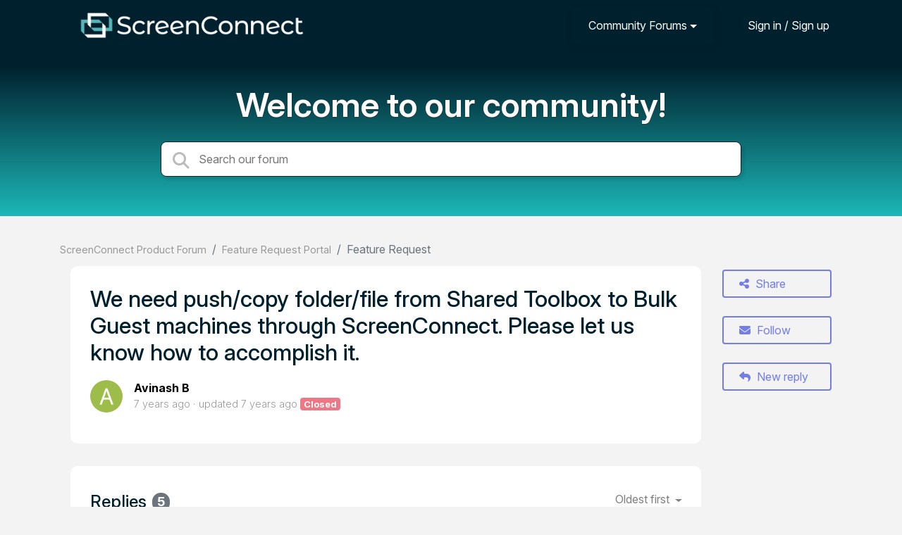

--- FILE ---
content_type: text/html; charset=utf-8
request_url: https://screenconnect.product.connectwise.com/communities/1/topics/2227-we-need-pushcopy-folderfile-from-shared-toolbox-to-bulk-guest-machines-through-screenconnect-please
body_size: 7596
content:
<!doctype html>
<html lang="en" dir="ltr" class="view-community page-item " data-view="community" data-page="item" data-forum="1" data-topic="2227" >
    <head>
        
        <meta charset="utf-8">
        <meta http-equiv="X-UA-Compatible" content="IE=edge">
        <link rel="canonical" href="https://screenconnect.product.connectwise.com/communities/1/topics/2227-we-need-pushcopy-folderfile-from-shared-toolbox-to-bulk-guest-machines-through-screenconnect-please"/>
        
        
        
        <meta name="viewport" content="width=device-width, initial-scale=1.0" />
        
        <link rel="shortcut icon" href="/s/attachments/18214/0/2216/d4b856cd834a73d6af9a1378a941ba7b.png" />

        
<link href="/s/libs/bootstrap/4.3.1/bootstrap.min.css" rel="preload" as="style" onload="this.onload=null;this.rel='stylesheet'" />
<noscript><link href="/s/libs/bootstrap/4.3.1/bootstrap.min.css" rel="stylesheet" type="text/css" /></noscript>

        
<link href="/s/libs/fontawesome/6.5.2/css/all.min.swap.css" rel="preload" as="style" onload="this.onload=null;this.rel='stylesheet'" />
<noscript><link href="/s/libs/fontawesome/6.5.2/css/all.min.swap.css" rel="stylesheet" type="text/css" /></noscript>


        <link rel="stylesheet" href="/s/compress/css/output.a616977998b2.css" type="text/css">

        
            <!-- Custom PROD CSS for portal -->
            
<link href="/s/css/portal/18214.1.css?version=1768658514" rel="preload" as="style" onload="this.onload=null;this.rel='stylesheet'" />
<noscript><link href="/s/css/portal/18214.1.css?version=1768658514" rel="stylesheet" type="text/css" /></noscript>

        

        

        <script>
        // GLOBAL VARS ON TOP ONLY
        // will move to global vars later
        var initqueue = [];
        if (typeof __subfolder == 'undefined') var __subfolder='';
        var _ue_globals=[];
        _ue_globals['is_staff'] = false;
        _ue_globals['user_id'] = 'None';
        _ue_globals['lang_code'] = 'en';
        _ue_globals['lang_direction'] = 'ltr';
        _ue_globals['datepicker_lang_code'] = 'en';
        _ue_globals['forum_selected'] = '1';
        _ue_globals['redactor_file_upload'] = false;
        _ue_globals['ue_version'] = 3;
        _ue_globals['max_image_upload_size'] = 5242880;
        _ue_globals['max_file_upload_size'] = 20971520;


        
        

        
        
        var _str_delete_confirmation_ = "Are you sure you want to delete this object?";
        
        function _checkYT(img){
            if(img.naturalHeight <= 90){
                var path = img.src;
                var altpath = path.replace('/maxresdefault.webp','/hqdefault.jpg').replace('/vi_webp/','/vi/');
                if (altpath != path){
                    img.src = altpath;
                }
            }
        }
        </script>

        <!-- Title for the page -->
<title>We need push/copy folder/file from Shared Toolbox to Bulk Guest... / ScreenConnect</title>


<!-- Fonts -->
<link href="https://fonts.gstatic.com" rel="preconnect">
<link href="https://fonts.googleapis.com/css?family=Roboto:400,500,600,700|Roboto+Condensed:700&display=swap" rel="preload" as="style" onload="this.onload=null;this.rel='stylesheet'"/>
<noscript>
    <link href="https://fonts.googleapis.com/css?family=Roboto:400,500,600,700|Roboto+Condensed:700&display=swap" rel="stylesheet" type="text/css" />
</noscript>

<!-- facebook share https://developers.facebook.com/docs/plugins/share-button/ -->
<meta property="og:url"           content="https://screenconnect.product.connectwise.com/communities/1/topics/2227-we-need-pushcopy-folderfile-from-shared-toolbox-to-bulk-guest-machines-through-screenconnect-please" />
<meta property="og:type"          content="website" />
<meta property="og:title"         content="We need push/copy folder/file from Shared Toolbox to Bulk Guest... / ScreenConnect / ScreenConnect" />
<meta property="og:description"   content="" />
<meta property="og:image"         content="" />
        
            <link rel="preconnect" href="https://fonts.googleapis.com">
<link rel="preconnect" href="https://fonts.gstatic.com" crossorigin>
<link href="https://fonts.googleapis.com/css2?family=Inter:ital,opsz,wght@0,14..32,100..900;1,14..32,100..900&display=swap" rel="stylesheet">
        
    
    </head>

    <body class="d-flex flex-column h-100">
        
        
        
        

        <div class="tmpl-layout">
	
	<header class="tmpl-header background-type-gradient">
	<!-- UE Navbar block -->
	<nav class="tmpl-navigation navbar navbar-expand-lg navbar-dark ue-section-navbar">
  <div class="container">

    <div class="col ue-portal-logo">
      <a href="/" title="ScreenConnect Product Forum">

	
		<div class="ue-center-image-inside-container" style="">
			<img style="" src="/s/attachments/18214/0/2216/1bdc784f6b45dd6a7813c9ce3b31606c.png" alt="Image" aria-label="Image"/>
		</div>
	

</a>
        </div>
    <button class="navbar-toggler" type="button" data-toggle="collapse" data-target="#navbarNavDropdown" aria-controls="navbarNavDropdown" aria-expanded="false" aria-label="Toggle navigation">
      <span class="navbar-toggler-icon"></span>
    </button>
    <div class="collapse navbar-collapse" id="navbarNavDropdown">
      

    <ul class="navbar-nav">
      
          
          <li class="nav-item ue-nav-item-portal">
            
            <a class="nav-link" href="/"><i class="fas fa-headphones"></i>ScreenConnect Product Forum</a>
            
          </li>
          

      
          
          <li class="nav-item ue-nav-item-feedback dropdown active">
            <a class="nav-link dropdown-toggle" href="#" id="navbarDropdownMenuLink" role="button" data-toggle="dropdown" aria-haspopup="true" aria-expanded="false"><i class="fas fa-th-large"></i>Community Forums</a>
            <div class="dropdown-menu" aria-labelledby="navbarDropdownMenuLink">
              
                <a class="dropdown-item d-flex justify-content-between align-items-center" href="/communities/67-general-discussion">
                    <div class="label">General Discussion</div>
                    
                        <span class="badge badge-primary badge-pill">104</span>
                    
                </a>

              
                <a class="dropdown-item d-flex justify-content-between align-items-center" href="/communities/1-feature-request-portal">
                    <div class="label">Feature Request Portal</div>
                    
                        <span class="badge badge-primary badge-pill">2,761</span>
                    
                </a>

              
                <a class="dropdown-item d-flex justify-content-between align-items-center" href="/communities/26-screenconnect-output-stream">
                    <div class="label">ScreenConnect Output Stream</div>
                    
                        <span class="badge badge-primary badge-pill">125</span>
                    
                </a>

              
            </div>
          </li>
          

      
    </ul>


        <ul class="navbar-nav ue-navbar-right-options">
          


          
<li class="nav-item dropdown user-menu">

    <a class="nav-link" rel="nofollow" href="/user/login?next=/communities/1/topics/2227-we-need-pushcopy-folderfile-from-shared-toolbox-to-bulk-guest-machines-through-screenconnect-please" aria-label="Sign in"><i class="fas fa-sign-in-alt"></i><span class="d-none d-md-inline"> Sign in / Sign up</span></a>

</li>

        </ul>
    </div>

  </div>
</nav>
	<!-- /UE Navbar block -->

	
		
		  <div class="tmpl-intro ue-section-main-text py-3">
  <div class="container header-search">
  <!-- <div class="row">
     
        <div class="col ue-portal-logo">
          

	
		<div class="ue-center-image-inside-container" style="">
			<img style="" src="/s/attachments/18214/0/2216/1bdc784f6b45dd6a7813c9ce3b31606c.png" alt="Image" aria-label="Image"/>
		</div>
	

 
      </div></div>-->
    <div class="row">
        <div class="col d-flex flex-column justify-content-center">
          <h2>Welcome to our community!</h2>
          <p class="section-subtitle"></p>
        </div>
    </div>
    <div class="tmpl-main-search ue-section-search">
  <div class="container">
    
<div id="ue_search" class="ue-module ue-module-search">
    <form action="/search" class="ue-module-search-form" autocomplete="off" id="ue-module-search-form" method="get">
        <input type="hidden" name="csrfmiddlewaretoken" value="od6GiH3YVBVLB4XZpdGsi9T1nveUG5oTh3rILhSR643ntKf5K7lpkEoUr35LAlbc">
        <input type="hidden" name="forum_id" value="1"/>
        
        <input placeholder="Search our forum" type="text" name="search" class="input-search" value="" autocomplete="off" data-action="ue-search" data-forum-id="1" data-result-limit="10" data-category-id="0">
    	<div class="ue-module-search-results"></div>
    </form>
</div>

  </div>
</div>
      
  </div>
</div>
		
		<!-- <div class="tmpl-main-search ue-section-search">
  <div class="container">
    
<div id="ue_search" class="ue-module ue-module-search">
    <form action="/search" class="ue-module-search-form" autocomplete="off" id="ue-module-search-form" method="get">
        <input type="hidden" name="csrfmiddlewaretoken" value="od6GiH3YVBVLB4XZpdGsi9T1nveUG5oTh3rILhSR643ntKf5K7lpkEoUr35LAlbc">
        <input type="hidden" name="forum_id" value="1"/>
        
        <input placeholder="Search our forum" type="text" name="search" class="input-search" value="" autocomplete="off" data-action="ue-search" data-forum-id="1" data-result-limit="10" data-category-id="0">
    	<div class="ue-module-search-results"></div>
    </form>
</div>

  </div>
</div> -->
	

	
</header>
	<div class="ue-page mb-auto pt-4 pb-4">
		<div class="container">
			<div class="tmpl-community-topic">
  <nav aria-label="breadcrumb">
<ol class="breadcrumb">
  
    
    <li class="breadcrumb-item"><a href="/">ScreenConnect Product Forum</a></li>
    
  
    
    <li class="breadcrumb-item"><a href="/communities/1-feature-request-portal">Feature Request Portal</a></li>
    
  
    
    <li class="breadcrumb-item active" aria-current="page">Feature Request</li>
    
  
</ol>
</nav>


  <div class="row">
    <div class="col-md-10 col-xs-12">
      <div class="ue-module-panel-lg">
        <article>
          <h1 class="ue-title">We need push/copy folder/file from Shared Toolbox to Bulk Guest machines through ScreenConnect. Please let us know how to accomplish it.</h1>
          <div class="ue-item-body">
            <div class="ue-item-details">
              <div class="ue-icon"><img class="avatar" style="height:46px;width:46px;background-color:#9DBC4A;" src="https://cdn.userecho.com/characters/65.png?1" alt="Avatar"/>
</div>
              <div class="ue-info">
                <div class="ue-author-name"><strong><a class="portal-user-link"href="/users/3239-avinashb">Avinash B</a> </strong></div>
                <ul class="ue-meta-group">
                  <li><time datetime="2019-03-11 22:50:37" title="March 11, 2019 10:50 p.m.">7 years ago</time></li>
                  
                    <li>updated <time datetime="2019-03-14 08:12:30" title="March 14, 2019 8:12 a.m.">7 years ago</time></li>
                  
                  <li><span class="badge badge-secondary ue-badge-status" style="background-color:#ee7785">Closed</span></li>
                </ul>
              </div>
            </div>

            <div class="ue-item-content ue-content">
              
            </div>
        
            
<div class="custom-fields">
  
</div>


            <div class="tmpl-tags-in-item ue-item-tags">
  
</div>

            

            

          </div>

        </article>
        

        
      </div>

    </div>

    <div class="col-md-2 col-xs-12">
      <div class="ue-side-panel">
        <aside>
          


          <div class="ue-item-actions">
            
<div data-item-id="2227">
    
      
  
    <div class="tmpl-share-item ue-item-action ue-share ue-align-right">
      <button class="btn btn-primary btn-share" data-action="ue-share-object">
        <i class="fas fa-share-alt"></i>
        <span>Share</span>
      </button>
      
<div class="ue-share-panel">
    
    <a class="ue-share-facebook" data-action='ue-save-share' data-share-type='facebook' href="https://www.facebook.com/sharer/sharer.php?u=https%3A//screenconnect.product.connectwise.com/communities/1/topics/2227-we-need-pushcopy-folderfile-from-shared-toolbox-to-bulk-guest-machines-through-screenconnect-please" target="_blank" rel="noopener noreferrer"><span class="fa-stack fa-lg"><i class="fas fa-circle fa-stack-2x color-facebook"></i><i class="fab fa-facebook-f fa-stack-1x fa-inverse"></i></span></a>
    
    
    <a class="ue-share-twitter" data-action='ue-save-share' data-share-type='twitter' href="https://x.com/home?status=" target="_blank" rel="noopener noreferrer"><span class="fa-stack fa-lg"><i class="fas fa-circle fa-stack-2x color-twitter"></i><i class="fab fa-x-twitter fa-stack-1x fa-inverse"></i></span></a>
    
    
    <a class="ue-share-linkedin" data-action='ue-save-share' data-share-type='linkedin' href="https://www.linkedin.com/shareArticle?mini=true&url=https%3A//screenconnect.product.connectwise.com/communities/1/topics/2227-we-need-pushcopy-folderfile-from-shared-toolbox-to-bulk-guest-machines-through-screenconnect-please&title=&summary=&source=" target="_blank" rel="noopener noreferrer"><span class="fa-stack fa-lg"><i class="fas fa-circle fa-stack-2x color-linkedin"></i><i class="fab fa-linkedin-in fa-stack-1x fa-inverse"></i></span></a>
    
    
    <!--<a class="ue-print" href="javascript:print();" target="_blank"><i class="fa-fw fas fa-print"></i></a>-->

</div>

    </div>
  

    

    
      <div class="ue-item-action">
        
<button class="btn btn-primary btn-follow" data-toggle="tooltip" data-follow-text="Follow" data-following-text="Following" data-loading-text="<i class='fas fa-sync fa-spin'></i>" data-object-type="topic" data-object-id="2227" data-action="ue-follow-object"><i class="fas fa-envelope"></i> <span>Follow</span></button>

      </div>
    

    

    

    
      <div class="ue-item-action">
        <button class="btn btn-primary ue-btn-new-reply" data-action="ue-reply-new"><i class="fas fa-reply"></i> New reply</button>
      </div>
    
</div>
          </div>
        </aside>
      </div>
    </div>
  </div>

  <div class="tmpl-comments ue-list ue-comments ue-comments-panel">
  
  <div class="row">
    <div class="col-md-10 col-xs-12">
      <div class="ue-module-panel-lg">

      
      <div class="ue-comments-header-placeholder">
          <div class="ue-comments-header">Replies <span class="badge badge-secondary">5</span></div>
          <div>
<ul class="nav nav-pills ue-list-filter">
    
    <li class="nav-item dropdown filter-order">
        <a class="nav-link dropdown-toggle" href="#" id="dropdownMenuButton_order" data-toggle="dropdown" aria-haspopup="true" aria-expanded="false">
            Oldest first
        </a>
        <div class="dropdown-menu" aria-labelledby="dropdownMenuButton_order">
            
                <a class="dropdown-item d-flex justify-content-between align-items-center" href="?comment_filter_order=newest">
                    Newest first
                    <span class="badge badge-primary badge-pill"></span>
                </a>
            
                <a class="dropdown-item d-flex justify-content-between align-items-center active" href="?comment_filter_order=oldest">
                    Oldest first
                    <span class="badge badge-primary badge-pill"></span>
                </a>
            
        </div>
    </li>
    
</ul></div>
      </div>
      

      
        
          <div class="tmpl-comment-item ue-comment" id="comment-7505" data-comment-id="7505" data-user-id="3297">
  <div class="ue-avatar"><img class="avatar" style="height:46px;width:46px;background-color:#E83F6E;" src="https://cdn.userecho.com/characters/67.png?1" alt="Avatar"/>
</div>
  <div>
    <div class="float-right">
      	<div class="ue-voter ue-voting-comment" data-comment-id="7505">
	
		<a class="ue-vote-btn ue-vote-btn-positive" data-action="vote-comment" data-vote-value="1" href="#" aria-label="+1">
	    	<i class="fas fa-thumbs-up"></i>
	  	</a>
		<div class="ue-votes vote-value" data-action="vote" data-vote-value="0"><span class="vote-value-count">0</span></div>

		
	
	</div>


    </div>
    <div class="ue-comment-details">
      <strong><a class="portal-user-link"href="/users/3297-caitlin-m-barnes">Caitlin M Barnes</a> <span class="badge badge-agent-identification">Team Member</span></strong>
      <ul class="ue-meta-group">
        <!-- leave li.ue-meta-data in one line to hide if content is emply! -->
        <li><time datetime="2019-03-12 08:37:38" title="March 12, 2019 8:37 a.m.">7 years ago</time></li>

        
        
        <li></li>
        <li></li>
        <li></li>
      </ul>
    </div>
    <div class="comment-text ue-content"><p>Hi Avinash, </p><p></p><p>Do you want to deploy an executable from the toolbox, or send a file to specific location on a machine without executing it? </p><p><br></p><p>Currently, you can deploy and execute a toolbox item to several machines at once. Simply check the box next to the session name in the list, and you'll see the option to "Run Tool" in the right hand column. </p><p></p><p>To send a file to a specific location on a machine without executing, you'll want to look into a <a href="https://www.connectwise.com/blog/product-tips/exploring-the-scapp-file">.scapp file.</a> </p><p></p><p>Hope this helps! </p></div>
    <div class="ue-comment-actions">
      
<div data-comment-id="7505">
  
 	<a data-action="ue-reply-to" href="#" rel="nofollow"><i class="fas fa-reply"></i><span class="hidden-xs"> Reply</span></a>
  

  

  

  

  <a data-action="ue-show-copy-link" href="/communities/1/topics/2227-we-need-pushcopy-folderfile-from-shared-toolbox-to-bulk-guest-machines-through-screenconnect-please?redirect_to_reply=7505#comment-7505"><i class="fas fa-link"></i><span class="hidden-xs"> Link</span></a>
</div>
    </div>
  </div>
</div>
        
          <div class="tmpl-comment-item ue-comment" id="comment-7506" data-comment-id="7506" data-user-id="3297">
  <div class="ue-avatar"><img class="avatar" style="height:46px;width:46px;background-color:#E83F6E;" src="https://cdn.userecho.com/characters/67.png?1" alt="Avatar"/>
</div>
  <div>
    <div class="float-right">
      	<div class="ue-voter ue-voting-comment" data-comment-id="7506">
	
		<a class="ue-vote-btn ue-vote-btn-positive" data-action="vote-comment" data-vote-value="1" href="#" aria-label="+1">
	    	<i class="fas fa-thumbs-up"></i>
	  	</a>
		<div class="ue-votes vote-value" data-action="vote" data-vote-value="0"><span class="vote-value-count">0</span></div>

		
	
	</div>


    </div>
    <div class="ue-comment-details">
      <strong><a class="portal-user-link"href="/users/3297-caitlin-m-barnes">Caitlin M Barnes</a> <span class="badge badge-agent-identification">Team Member</span></strong>
      <ul class="ue-meta-group">
        <!-- leave li.ue-meta-data in one line to hide if content is emply! -->
        <li><time datetime="2019-03-12 08:38:07" title="March 12, 2019 8:38 a.m.">7 years ago</time></li>

        
        
        <li></li>
        <li></li>
        <li><span class="badge badge-secondary ue-badge-status" style="background-color:#1ec0ff">Under Review</span></li>
      </ul>
    </div>
    <div class="comment-text ue-content"></div>
    <div class="ue-comment-actions">
      
<div data-comment-id="7506">
  
 	<a data-action="ue-reply-to" href="#" rel="nofollow"><i class="fas fa-reply"></i><span class="hidden-xs"> Reply</span></a>
  

  

  

  

  <a data-action="ue-show-copy-link" href="/communities/1/topics/2227-we-need-pushcopy-folderfile-from-shared-toolbox-to-bulk-guest-machines-through-screenconnect-please?redirect_to_reply=7506#comment-7506"><i class="fas fa-link"></i><span class="hidden-xs"> Link</span></a>
</div>
    </div>
  </div>
</div>
        
          <div class="tmpl-comment-item ue-comment" id="comment-7512" data-comment-id="7512" data-user-id="3239">
  <div class="ue-avatar"><img class="avatar" style="height:46px;width:46px;background-color:#9DBC4A;" src="https://cdn.userecho.com/characters/65.png?1" alt="Avatar"/>
</div>
  <div>
    <div class="float-right">
      	<div class="ue-voter ue-voting-comment" data-comment-id="7512">
	
		<a class="ue-vote-btn ue-vote-btn-positive" data-action="vote-comment" data-vote-value="1" href="#" aria-label="+1">
	    	<i class="fas fa-thumbs-up"></i>
	  	</a>
		<div class="ue-votes vote-value" data-action="vote" data-vote-value="0"><span class="vote-value-count">0</span></div>

		
	
	</div>


    </div>
    <div class="ue-comment-details">
      <strong><a class="portal-user-link"href="/users/3239-avinashb">Avinash B</a> </strong>
      <ul class="ue-meta-group">
        <!-- leave li.ue-meta-data in one line to hide if content is emply! -->
        <li><time datetime="2019-03-13 22:22:35" title="March 13, 2019 10:22 p.m.">7 years ago</time></li>

        
        
        <li></li>
        <li></li>
        <li></li>
      </ul>
    </div>
    <div class="comment-text ue-content"><p>Hi Caitlin,</p><p></p><p>I need to place one folder on C drive on all machines. Thanks</p></div>
    <div class="ue-comment-actions">
      
<div data-comment-id="7512">
  
 	<a data-action="ue-reply-to" href="#" rel="nofollow"><i class="fas fa-reply"></i><span class="hidden-xs"> Reply</span></a>
  

  

  

  

  <a data-action="ue-show-copy-link" href="/communities/1/topics/2227-we-need-pushcopy-folderfile-from-shared-toolbox-to-bulk-guest-machines-through-screenconnect-please?redirect_to_reply=7512#comment-7512"><i class="fas fa-link"></i><span class="hidden-xs"> Link</span></a>
</div>
    </div>
  </div>
</div>
        
          <div class="tmpl-comment-item ue-comment" id="comment-7514" data-comment-id="7514" data-user-id="3297">
  <div class="ue-avatar"><img class="avatar" style="height:46px;width:46px;background-color:#E83F6E;" src="https://cdn.userecho.com/characters/67.png?1" alt="Avatar"/>
</div>
  <div>
    <div class="float-right">
      	<div class="ue-voter ue-voting-comment" data-comment-id="7514">
	
		<a class="ue-vote-btn ue-vote-btn-positive" data-action="vote-comment" data-vote-value="1" href="#" aria-label="+1">
	    	<i class="fas fa-thumbs-up"></i>
	  	</a>
		<div class="ue-votes vote-value" data-action="vote" data-vote-value="0"><span class="vote-value-count">0</span></div>

		
	
	</div>


    </div>
    <div class="ue-comment-details">
      <strong><a class="portal-user-link"href="/users/3297-caitlin-m-barnes">Caitlin M Barnes</a> <span class="badge badge-agent-identification">Team Member</span></strong>
      <ul class="ue-meta-group">
        <!-- leave li.ue-meta-data in one line to hide if content is emply! -->
        <li><time datetime="2019-03-14 08:12:08" title="March 14, 2019 8:12 a.m.">7 years ago</time></li>

        
        
        <li></li>
        <li></li>
        <li></li>
      </ul>
    </div>
    <div class="comment-text ue-content"><p>Hi Avinash, </p><p></p><p>Sounds like you'll need the .scapp file I referenced above. Click on the link to read more about how to send .scapp files through the toolbox. </p><p></p><p>Thanks!</p></div>
    <div class="ue-comment-actions">
      
<div data-comment-id="7514">
  
 	<a data-action="ue-reply-to" href="#" rel="nofollow"><i class="fas fa-reply"></i><span class="hidden-xs"> Reply</span></a>
  

  

  

  

  <a data-action="ue-show-copy-link" href="/communities/1/topics/2227-we-need-pushcopy-folderfile-from-shared-toolbox-to-bulk-guest-machines-through-screenconnect-please?redirect_to_reply=7514#comment-7514"><i class="fas fa-link"></i><span class="hidden-xs"> Link</span></a>
</div>
    </div>
  </div>
</div>
        
          <div class="tmpl-comment-item ue-comment" id="comment-7515" data-comment-id="7515" data-user-id="3297">
  <div class="ue-avatar"><img class="avatar" style="height:46px;width:46px;background-color:#E83F6E;" src="https://cdn.userecho.com/characters/67.png?1" alt="Avatar"/>
</div>
  <div>
    <div class="float-right">
      	<div class="ue-voter ue-voting-comment" data-comment-id="7515">
	
		<a class="ue-vote-btn ue-vote-btn-positive" data-action="vote-comment" data-vote-value="1" href="#" aria-label="+1">
	    	<i class="fas fa-thumbs-up"></i>
	  	</a>
		<div class="ue-votes vote-value" data-action="vote" data-vote-value="0"><span class="vote-value-count">0</span></div>

		
	
	</div>


    </div>
    <div class="ue-comment-details">
      <strong><a class="portal-user-link"href="/users/3297-caitlin-m-barnes">Caitlin M Barnes</a> <span class="badge badge-agent-identification">Team Member</span></strong>
      <ul class="ue-meta-group">
        <!-- leave li.ue-meta-data in one line to hide if content is emply! -->
        <li><time datetime="2019-03-14 08:12:30" title="March 14, 2019 8:12 a.m.">7 years ago</time></li>

        
        
        <li></li>
        <li></li>
        <li><span class="badge badge-secondary ue-badge-status" style="background-color:#ee7785">Closed</span></li>
      </ul>
    </div>
    <div class="comment-text ue-content"></div>
    <div class="ue-comment-actions">
      
<div data-comment-id="7515">
  
 	<a data-action="ue-reply-to" href="#" rel="nofollow"><i class="fas fa-reply"></i><span class="hidden-xs"> Reply</span></a>
  

  

  

  

  <a data-action="ue-show-copy-link" href="/communities/1/topics/2227-we-need-pushcopy-folderfile-from-shared-toolbox-to-bulk-guest-machines-through-screenconnect-please?redirect_to_reply=7515#comment-7515"><i class="fas fa-link"></i><span class="hidden-xs"> Link</span></a>
</div>
    </div>
  </div>
</div>
        
        ﻿
      

      
        
        <div><a class="btn btn-primary btn-sign-in" href="/user/login?next=%2Fcommunities%2F1%2Ftopics%2F2227-we-need-pushcopy-folderfile-from-shared-toolbox-to-bulk-guest-machines-through-screenconnect-please" rel="nofollow"><i class="fas fa-sign-in-alt"></i> <span>Sign in to leave a comment</span></a></div>
      
      </div>
    </div>
  </div>
</div>
</div>
		</div>
	</div>
	<div class="tmpl-footer">
	<!-- ue-section-custom-footer -->
	
	<!-- /ue-section-custom-footer -->

	<!-- ue-section-footer - DO NOT REMOVE IF YOUR PLAN HAS NO WHITE-LABEL OPTION! -->
	
<footer class="ue-section-footer py-2 footer text-center">
  <div class="container">
    Customer support portal powered by <a href="https://userecho.com?pcode=pwbue_label_screenconnect&amp;utm_source=pblv5&amp;utm_medium=cportal&amp;utm_campaign=pbue" target="_blank" rel="noopener noreferrer">UserEcho</a>
  </div>
</footer>

	<!-- /ue-section-footer -->
</div>
</div>

        
        <script src="/s/libs/jquery/3.6.0/jquery.min.js"></script>
        
        <script src="/s/libs/popper.js/1.15.0/popper.min.js"></script>
        <script src="/s/libs/bootstrap/4.3.1/bootstrap.min.js"></script>

        <script src="/s/compress/js/output.9899ffc8b2e5.js"></script>

        <script>
            
            Sentry.init({ dsn: 'https://d6e663a43b37aa5393452888c008fea9@sentry.userecho.com/7' });
            Sentry.configureScope(function(scope){
                scope.setUser({"id": "None","username": ""});
                scope.setExtra("project_id", "18214");
            });
        </script>
  
        
          
        

        

        
<script>
$(document).ready(function() {
    


    
});


</script>


        
        <input type="hidden" name="csrfmiddlewaretoken" value="cVzH82Y0t2MrLAixvK8xWnfPQRKr6igR5LUJBCNTEvU3DgADQENuYSKIUpBi0y3a">

        
        <!-- JSI18N START -->
<script>
'use strict';
{
  const globals = this;
  const django = globals.django || (globals.django = {});

  
  django.pluralidx = function(count) { return (count == 1) ? 0 : 1; };
  

  /* gettext library */

  django.catalog = django.catalog || {};
  

  if (!django.jsi18n_initialized) {
    django.gettext = function(msgid) {
      const value = django.catalog[msgid];
      if (typeof value === 'undefined') {
        return msgid;
      } else {
        return (typeof value === 'string') ? value : value[0];
      }
    };

    django.ngettext = function(singular, plural, count) {
      const value = django.catalog[singular];
      if (typeof value === 'undefined') {
        return (count == 1) ? singular : plural;
      } else {
        return value.constructor === Array ? value[django.pluralidx(count)] : value;
      }
    };

    django.gettext_noop = function(msgid) { return msgid; };

    django.pgettext = function(context, msgid) {
      let value = django.gettext(context + '\x04' + msgid);
      if (value.includes('\x04')) {
        value = msgid;
      }
      return value;
    };

    django.npgettext = function(context, singular, plural, count) {
      let value = django.ngettext(context + '\x04' + singular, context + '\x04' + plural, count);
      if (value.includes('\x04')) {
        value = django.ngettext(singular, plural, count);
      }
      return value;
    };

    django.interpolate = function(fmt, obj, named) {
      if (named) {
        return fmt.replace(/%\(\w+\)s/g, function(match){return String(obj[match.slice(2,-2)])});
      } else {
        return fmt.replace(/%s/g, function(match){return String(obj.shift())});
      }
    };


    /* formatting library */

    django.formats = {
    "DATETIME_FORMAT": "N j, Y, P",
    "DATETIME_INPUT_FORMATS": [
      "%Y-%m-%d %H:%M:%S",
      "%Y-%m-%d %H:%M:%S.%f",
      "%Y-%m-%d %H:%M",
      "%m/%d/%Y %H:%M:%S",
      "%m/%d/%Y %H:%M:%S.%f",
      "%m/%d/%Y %H:%M",
      "%m/%d/%y %H:%M:%S",
      "%m/%d/%y %H:%M:%S.%f",
      "%m/%d/%y %H:%M",
      "%Y-%m-%d"
    ],
    "DATE_FORMAT": "N j, Y",
    "DATE_INPUT_FORMATS": [
      "%Y-%m-%d",
      "%m/%d/%Y",
      "%m/%d/%y",
      "%b %d %Y",
      "%b %d, %Y",
      "%d %b %Y",
      "%d %b, %Y",
      "%B %d %Y",
      "%B %d, %Y",
      "%d %B %Y",
      "%d %B, %Y"
    ],
    "DECIMAL_SEPARATOR": ".",
    "FIRST_DAY_OF_WEEK": 0,
    "MONTH_DAY_FORMAT": "F j",
    "NUMBER_GROUPING": 3,
    "SHORT_DATETIME_FORMAT": "m/d/Y P",
    "SHORT_DATE_FORMAT": "m/d/Y",
    "THOUSAND_SEPARATOR": ",",
    "TIME_FORMAT": "P",
    "TIME_INPUT_FORMATS": [
      "%H:%M:%S",
      "%H:%M:%S.%f",
      "%H:%M"
    ],
    "YEAR_MONTH_FORMAT": "F Y"
  };

    django.get_format = function(format_type) {
      const value = django.formats[format_type];
      if (typeof value === 'undefined') {
        return format_type;
      } else {
        return value;
      }
    };

    /* add to global namespace */
    globals.pluralidx = django.pluralidx;
    globals.gettext = django.gettext;
    globals.ngettext = django.ngettext;
    globals.gettext_noop = django.gettext_noop;
    globals.pgettext = django.pgettext;
    globals.npgettext = django.npgettext;
    globals.interpolate = django.interpolate;
    globals.get_format = django.get_format;

    django.jsi18n_initialized = true;
  }
};

</script>
<!-- JSI18N END -->

        <!-- add chat support to the portal -->

        
        <script>
            $(document).ready(function() {
                try{
                    if (window.location !== window.parent.location){
                        window.parent.postMessage(['ue_widget_loaded',''], '*');
                    }
                } catch (e) {}

                
                if ($.inArray( $("html").attr("data-page"), [ 'topic', 'article', 'ticket', 'item']) != -1){
                    initImageZoom($('.ue-content img'));
                }

                // tmp: will move to the form later
                if ($("html[data-page='new'][data-view='helpdesk']").length > 0){
                    $('textarea#id_description').closest('.form-group').append($("<div class=\"field-actions\"><button class=\"btn btn-file-upload\" onclick=\"$(this).closest('.form-group').find('.redactor-toolbar a[data-re-name=file]')[0].click();return false;\"><i class=\"fas fa-upload\"></i> Upload file</button></div>"));
                }

            });


            

        
        $(document).ready(function(){
            $( "#id_topic_form[data-mode='new']" ).submit(function( event ) {
                try{
                    var user_env_json = getUserEnv();
                    
                    
                    $(this).find('#id_user_env').val(JSON.stringify(user_env_json));
                } catch (e) {}
            })
        });

        </script>



        

  <!-- USERECHO GA4 Google tag (gtag.js) -->
  
  
  <script async src="https://www.googletagmanager.com/gtag/js?id=G-KV4LQFT7ZN&l=dataLayerUE"></script>
  <script>
    window.dataLayerUE = window.dataLayerUE || []
    function ue_gtag_ga4() {
      dataLayerUE.push(arguments)
    }
    ue_gtag_ga4('js', new Date())
    ue_gtag_ga4('config', 'G-KV4LQFT7ZN', {
      ue_server_name: 'us4',
      ue_project_id: '18214'
    })
  </script>

  <script>
    function uegtagSend(action, params) {
      ue_gtag_ga4('send', action, params)
    }
    function trackEvent(category, action, label) {
      uegtagSend('event', { eventCategory: category, eventAction: action, eventLabel: label })
    }
    function gaTrackSearch(forum_id, search_path, search_text) {
      if (!search_text) return
      uegtagSend('search', search_text.toLowerCase())
    }
    function gaTrackSearchV3(search_text) {
      // uses for ue v3
      if (!search_text) return
      uegtagSend('search', search_text.toLowerCase())
    }
  </script>


        
        
        <div id="confirm_dialog" class="modal fade" tabindex="-1" role="dialog">
  <div class="modal-dialog" role="document">
    <div class="modal-content">
      <div class="modal-header">
        <h5 class="modal-title">Confirm</h5>
        <button type="button" class="close" data-dismiss="modal" aria-label="Close"></button>
      </div>
      <div class="modal-body confirm-dialog-message">
      </div>
      <div class="modal-footer">
        <button type="button" class="btn btn-primary confirm-dialog-btn-yes">Yes</button>
        <button type="button" class="btn confirm-dialog-btn-no" data-dismiss="modal">No</button>
      </div>
    </div>
  </div>
</div>

        
    </body>
</html>


--- FILE ---
content_type: text/css
request_url: https://screenconnect.product.connectwise.com/s/compress/css/output.a616977998b2.css
body_size: 19949
content:
.jGrowl{z-index:9999;color:#fff;font-size:12px;font-family:"Helvetica Neue",Helvetica,Arial,sans-serif;position:fixed}.jGrowl.top-left{left:0;top:0}.jGrowl.top-right{right:0;top:0}.jGrowl.bottom-left{left:0;bottom:0}.jGrowl.bottom-right{right:0;bottom:0}.jGrowl.center{top:0;width:50%;left:25%}.jGrowl.center .jGrowl-closer,.jGrowl.center .jGrowl-notification{margin-left:auto;margin-right:auto}.jGrowl-notification{background-color:#000;opacity:.9;zoom:1;width:250px;padding:10px;margin:10px;text-align:left;display:none;border-radius:5px;min-height:40px}.jGrowl-notification .ui-state-highlight,.jGrowl-notification .ui-widget-content .ui-state-highlight,.jGrowl-notification .ui-widget-header .ui-state-highlight{border:1px solid #000;background:#000;color:#fff}.jGrowl-notification .jGrowl-header{font-weight:700;font-size:.85em}.jGrowl-notification .jGrowl-close{background-color:transparent;color:inherit;border:none;z-index:99;float:right;font-weight:700;font-size:1em;cursor:pointer}.jGrowl-closer{background-color:#000;opacity:.9;zoom:1;width:250px;padding:10px;margin:10px;text-align:left;display:none;border-radius:5px;padding-top:4px;padding-bottom:4px;cursor:pointer;font-size:.9em;font-weight:700;text-align:center}.jGrowl-closer .ui-state-highlight,.jGrowl-closer .ui-widget-content .ui-state-highlight,.jGrowl-closer .ui-widget-header .ui-state-highlight{border:1px solid #000;background:#000;color:#fff}@media print{.jGrowl{display:none}}/*!
 * Datepicker for Bootstrap v1.7.0-dev (https://github.com/eternicode/bootstrap-datepicker)
 *
 * Copyright 2012 Stefan Petre
 * Improvements by Andrew Rowls
 * Licensed under the Apache License v2.0 (http://www.apache.org/licenses/LICENSE-2.0)
 */.datepicker{border-radius:4px;direction:ltr}.datepicker-inline{width:220px}.datepicker.datepicker-rtl{direction:rtl}.datepicker.datepicker-rtl.dropdown-menu{left:auto}.datepicker.datepicker-rtl table tr td span{float:right}.datepicker-dropdown{top:0;left:0;padding:4px}.datepicker-dropdown:before{content:'';display:inline-block;border-left:7px solid transparent;border-right:7px solid transparent;border-bottom:7px solid rgba(0,0,0,.15);border-top:0;border-bottom-color:rgba(0,0,0,.2);position:absolute}.datepicker-dropdown:after{content:'';display:inline-block;border-left:6px solid transparent;border-right:6px solid transparent;border-bottom:6px solid #fff;border-top:0;position:absolute}.datepicker-dropdown.datepicker-orient-left:before{left:6px}.datepicker-dropdown.datepicker-orient-left:after{left:7px}.datepicker-dropdown.datepicker-orient-right:before{right:6px}.datepicker-dropdown.datepicker-orient-right:after{right:7px}.datepicker-dropdown.datepicker-orient-bottom:before{top:-7px}.datepicker-dropdown.datepicker-orient-bottom:after{top:-6px}.datepicker-dropdown.datepicker-orient-top:before{bottom:-7px;border-bottom:0;border-top:7px solid rgba(0,0,0,.15)}.datepicker-dropdown.datepicker-orient-top:after{bottom:-6px;border-bottom:0;border-top:6px solid #fff}.datepicker table{margin:0;-webkit-touch-callout:none;-webkit-user-select:none;-khtml-user-select:none;-moz-user-select:none;-ms-user-select:none;user-select:none}.datepicker table tr td,.datepicker table tr th{text-align:center;width:30px;height:30px;border-radius:4px;border:none}.table-striped .datepicker table tr td,.table-striped .datepicker table tr th{background-color:transparent}.datepicker table tr td.new,.datepicker table tr td.old{color:#777}.datepicker table tr td.day:hover,.datepicker table tr td.focused{background:#eee;cursor:pointer}.datepicker table tr td.disabled,.datepicker table tr td.disabled:hover{background:0 0;color:#777;cursor:default}.datepicker table tr td.highlighted{color:#000;background-color:#d9edf7;border-color:#85c5e5;border-radius:0}.datepicker table tr td.highlighted.focus,.datepicker table tr td.highlighted:focus{color:#000;background-color:#afd9ee;border-color:#298fc2}.datepicker table tr td.highlighted:hover{color:#000;background-color:#afd9ee;border-color:#52addb}.datepicker table tr td.highlighted.active,.datepicker table tr td.highlighted:active{color:#000;background-color:#afd9ee;border-color:#52addb}.datepicker table tr td.highlighted.active.focus,.datepicker table tr td.highlighted.active:focus,.datepicker table tr td.highlighted.active:hover,.datepicker table tr td.highlighted:active.focus,.datepicker table tr td.highlighted:active:focus,.datepicker table tr td.highlighted:active:hover{color:#000;background-color:#91cbe8;border-color:#298fc2}.datepicker table tr td.highlighted.disabled.focus,.datepicker table tr td.highlighted.disabled:focus,.datepicker table tr td.highlighted.disabled:hover,.datepicker table tr td.highlighted[disabled].focus,.datepicker table tr td.highlighted[disabled]:focus,.datepicker table tr td.highlighted[disabled]:hover,fieldset[disabled] .datepicker table tr td.highlighted.focus,fieldset[disabled] .datepicker table tr td.highlighted:focus,fieldset[disabled] .datepicker table tr td.highlighted:hover{background-color:#d9edf7;border-color:#85c5e5}.datepicker table tr td.highlighted.focused{background:#afd9ee}.datepicker table tr td.highlighted.disabled,.datepicker table tr td.highlighted.disabled:active{background:#d9edf7;color:#777}.datepicker table tr td.today{color:#000;background-color:#ffdb99;border-color:#ffb733}.datepicker table tr td.today.focus,.datepicker table tr td.today:focus{color:#000;background-color:#ffc966;border-color:#b37400}.datepicker table tr td.today:hover{color:#000;background-color:#ffc966;border-color:#f59e00}.datepicker table tr td.today.active,.datepicker table tr td.today:active{color:#000;background-color:#ffc966;border-color:#f59e00}.datepicker table tr td.today.active.focus,.datepicker table tr td.today.active:focus,.datepicker table tr td.today.active:hover,.datepicker table tr td.today:active.focus,.datepicker table tr td.today:active:focus,.datepicker table tr td.today:active:hover{color:#000;background-color:#ffbc42;border-color:#b37400}.datepicker table tr td.today.disabled.focus,.datepicker table tr td.today.disabled:focus,.datepicker table tr td.today.disabled:hover,.datepicker table tr td.today[disabled].focus,.datepicker table tr td.today[disabled]:focus,.datepicker table tr td.today[disabled]:hover,fieldset[disabled] .datepicker table tr td.today.focus,fieldset[disabled] .datepicker table tr td.today:focus,fieldset[disabled] .datepicker table tr td.today:hover{background-color:#ffdb99;border-color:#ffb733}.datepicker table tr td.today.focused{background:#ffc966}.datepicker table tr td.today.disabled,.datepicker table tr td.today.disabled:active{background:#ffdb99;color:#777}.datepicker table tr td.range{color:#000;background-color:#eee;border-color:#bbb;border-radius:0}.datepicker table tr td.range.focus,.datepicker table tr td.range:focus{color:#000;background-color:#d5d5d5;border-color:#7c7c7c}.datepicker table tr td.range:hover{color:#000;background-color:#d5d5d5;border-color:#9d9d9d}.datepicker table tr td.range.active,.datepicker table tr td.range:active{color:#000;background-color:#d5d5d5;border-color:#9d9d9d}.datepicker table tr td.range.active.focus,.datepicker table tr td.range.active:focus,.datepicker table tr td.range.active:hover,.datepicker table tr td.range:active.focus,.datepicker table tr td.range:active:focus,.datepicker table tr td.range:active:hover{color:#000;background-color:#c3c3c3;border-color:#7c7c7c}.datepicker table tr td.range.disabled.focus,.datepicker table tr td.range.disabled:focus,.datepicker table tr td.range.disabled:hover,.datepicker table tr td.range[disabled].focus,.datepicker table tr td.range[disabled]:focus,.datepicker table tr td.range[disabled]:hover,fieldset[disabled] .datepicker table tr td.range.focus,fieldset[disabled] .datepicker table tr td.range:focus,fieldset[disabled] .datepicker table tr td.range:hover{background-color:#eee;border-color:#bbb}.datepicker table tr td.range.focused{background:#d5d5d5}.datepicker table tr td.range.disabled,.datepicker table tr td.range.disabled:active{background:#eee;color:#777}.datepicker table tr td.range.highlighted{color:#000;background-color:#e4eef3;border-color:#9dc1d3}.datepicker table tr td.range.highlighted.focus,.datepicker table tr td.range.highlighted:focus{color:#000;background-color:#c1d7e3;border-color:#4b88a6}.datepicker table tr td.range.highlighted:hover{color:#000;background-color:#c1d7e3;border-color:#73a6c0}.datepicker table tr td.range.highlighted.active,.datepicker table tr td.range.highlighted:active{color:#000;background-color:#c1d7e3;border-color:#73a6c0}.datepicker table tr td.range.highlighted.active.focus,.datepicker table tr td.range.highlighted.active:focus,.datepicker table tr td.range.highlighted.active:hover,.datepicker table tr td.range.highlighted:active.focus,.datepicker table tr td.range.highlighted:active:focus,.datepicker table tr td.range.highlighted:active:hover{color:#000;background-color:#a8c8d8;border-color:#4b88a6}.datepicker table tr td.range.highlighted.disabled.focus,.datepicker table tr td.range.highlighted.disabled:focus,.datepicker table tr td.range.highlighted.disabled:hover,.datepicker table tr td.range.highlighted[disabled].focus,.datepicker table tr td.range.highlighted[disabled]:focus,.datepicker table tr td.range.highlighted[disabled]:hover,fieldset[disabled] .datepicker table tr td.range.highlighted.focus,fieldset[disabled] .datepicker table tr td.range.highlighted:focus,fieldset[disabled] .datepicker table tr td.range.highlighted:hover{background-color:#e4eef3;border-color:#9dc1d3}.datepicker table tr td.range.highlighted.focused{background:#c1d7e3}.datepicker table tr td.range.highlighted.disabled,.datepicker table tr td.range.highlighted.disabled:active{background:#e4eef3;color:#777}.datepicker table tr td.range.today{color:#000;background-color:#f7ca77;border-color:#f1a417}.datepicker table tr td.range.today.focus,.datepicker table tr td.range.today:focus{color:#000;background-color:#f4b747;border-color:#815608}.datepicker table tr td.range.today:hover{color:#000;background-color:#f4b747;border-color:#bf800c}.datepicker table tr td.range.today.active,.datepicker table tr td.range.today:active{color:#000;background-color:#f4b747;border-color:#bf800c}.datepicker table tr td.range.today.active.focus,.datepicker table tr td.range.today.active:focus,.datepicker table tr td.range.today.active:hover,.datepicker table tr td.range.today:active.focus,.datepicker table tr td.range.today:active:focus,.datepicker table tr td.range.today:active:hover{color:#000;background-color:#f2aa25;border-color:#815608}.datepicker table tr td.range.today.disabled.focus,.datepicker table tr td.range.today.disabled:focus,.datepicker table tr td.range.today.disabled:hover,.datepicker table tr td.range.today[disabled].focus,.datepicker table tr td.range.today[disabled]:focus,.datepicker table tr td.range.today[disabled]:hover,fieldset[disabled] .datepicker table tr td.range.today.focus,fieldset[disabled] .datepicker table tr td.range.today:focus,fieldset[disabled] .datepicker table tr td.range.today:hover{background-color:#f7ca77;border-color:#f1a417}.datepicker table tr td.range.today.disabled,.datepicker table tr td.range.today.disabled:active{background:#f7ca77;color:#777}.datepicker table tr td.selected,.datepicker table tr td.selected.highlighted{color:#fff;background-color:#777;border-color:#555;text-shadow:0 -1px 0 rgba(0,0,0,.25)}.datepicker table tr td.selected.focus,.datepicker table tr td.selected.highlighted.focus,.datepicker table tr td.selected.highlighted:focus,.datepicker table tr td.selected:focus{color:#fff;background-color:#5e5e5e;border-color:#161616}.datepicker table tr td.selected.highlighted:hover,.datepicker table tr td.selected:hover{color:#fff;background-color:#5e5e5e;border-color:#373737}.datepicker table tr td.selected.active,.datepicker table tr td.selected.highlighted.active,.datepicker table tr td.selected.highlighted:active,.datepicker table tr td.selected:active{color:#fff;background-color:#5e5e5e;border-color:#373737}.datepicker table tr td.selected.active.focus,.datepicker table tr td.selected.active:focus,.datepicker table tr td.selected.active:hover,.datepicker table tr td.selected.highlighted.active.focus,.datepicker table tr td.selected.highlighted.active:focus,.datepicker table tr td.selected.highlighted.active:hover,.datepicker table tr td.selected.highlighted:active.focus,.datepicker table tr td.selected.highlighted:active:focus,.datepicker table tr td.selected.highlighted:active:hover,.datepicker table tr td.selected:active.focus,.datepicker table tr td.selected:active:focus,.datepicker table tr td.selected:active:hover{color:#fff;background-color:#4c4c4c;border-color:#161616}.datepicker table tr td.selected.disabled.focus,.datepicker table tr td.selected.disabled:focus,.datepicker table tr td.selected.disabled:hover,.datepicker table tr td.selected.highlighted.disabled.focus,.datepicker table tr td.selected.highlighted.disabled:focus,.datepicker table tr td.selected.highlighted.disabled:hover,.datepicker table tr td.selected.highlighted[disabled].focus,.datepicker table tr td.selected.highlighted[disabled]:focus,.datepicker table tr td.selected.highlighted[disabled]:hover,.datepicker table tr td.selected[disabled].focus,.datepicker table tr td.selected[disabled]:focus,.datepicker table tr td.selected[disabled]:hover,fieldset[disabled] .datepicker table tr td.selected.focus,fieldset[disabled] .datepicker table tr td.selected.highlighted.focus,fieldset[disabled] .datepicker table tr td.selected.highlighted:focus,fieldset[disabled] .datepicker table tr td.selected.highlighted:hover,fieldset[disabled] .datepicker table tr td.selected:focus,fieldset[disabled] .datepicker table tr td.selected:hover{background-color:#777;border-color:#555}.datepicker table tr td.active,.datepicker table tr td.active.highlighted{color:#fff;background-color:#337ab7;border-color:#2e6da4;text-shadow:0 -1px 0 rgba(0,0,0,.25)}.datepicker table tr td.active.focus,.datepicker table tr td.active.highlighted.focus,.datepicker table tr td.active.highlighted:focus,.datepicker table tr td.active:focus{color:#fff;background-color:#286090;border-color:#122b40}.datepicker table tr td.active.highlighted:hover,.datepicker table tr td.active:hover{color:#fff;background-color:#286090;border-color:#204d74}.datepicker table tr td.active.active,.datepicker table tr td.active.highlighted.active,.datepicker table tr td.active.highlighted:active,.datepicker table tr td.active:active{color:#fff;background-color:#286090;border-color:#204d74}.datepicker table tr td.active.active.focus,.datepicker table tr td.active.active:focus,.datepicker table tr td.active.active:hover,.datepicker table tr td.active.highlighted.active.focus,.datepicker table tr td.active.highlighted.active:focus,.datepicker table tr td.active.highlighted.active:hover,.datepicker table tr td.active.highlighted:active.focus,.datepicker table tr td.active.highlighted:active:focus,.datepicker table tr td.active.highlighted:active:hover,.datepicker table tr td.active:active.focus,.datepicker table tr td.active:active:focus,.datepicker table tr td.active:active:hover{color:#fff;background-color:#204d74;border-color:#122b40}.datepicker table tr td.active.disabled.focus,.datepicker table tr td.active.disabled:focus,.datepicker table tr td.active.disabled:hover,.datepicker table tr td.active.highlighted.disabled.focus,.datepicker table tr td.active.highlighted.disabled:focus,.datepicker table tr td.active.highlighted.disabled:hover,.datepicker table tr td.active.highlighted[disabled].focus,.datepicker table tr td.active.highlighted[disabled]:focus,.datepicker table tr td.active.highlighted[disabled]:hover,.datepicker table tr td.active[disabled].focus,.datepicker table tr td.active[disabled]:focus,.datepicker table tr td.active[disabled]:hover,fieldset[disabled] .datepicker table tr td.active.focus,fieldset[disabled] .datepicker table tr td.active.highlighted.focus,fieldset[disabled] .datepicker table tr td.active.highlighted:focus,fieldset[disabled] .datepicker table tr td.active.highlighted:hover,fieldset[disabled] .datepicker table tr td.active:focus,fieldset[disabled] .datepicker table tr td.active:hover{background-color:#337ab7;border-color:#2e6da4}.datepicker table tr td span{display:block;width:23%;height:54px;line-height:54px;float:left;margin:1%;cursor:pointer;border-radius:4px}.datepicker table tr td span.focused,.datepicker table tr td span:hover{background:#eee}.datepicker table tr td span.disabled,.datepicker table tr td span.disabled:hover{background:0 0;color:#777;cursor:default}.datepicker table tr td span.active,.datepicker table tr td span.active.disabled,.datepicker table tr td span.active.disabled:hover,.datepicker table tr td span.active:hover{color:#fff;background-color:#337ab7;border-color:#2e6da4;text-shadow:0 -1px 0 rgba(0,0,0,.25)}.datepicker table tr td span.active.disabled.focus,.datepicker table tr td span.active.disabled:focus,.datepicker table tr td span.active.disabled:hover.focus,.datepicker table tr td span.active.disabled:hover:focus,.datepicker table tr td span.active.focus,.datepicker table tr td span.active:focus,.datepicker table tr td span.active:hover.focus,.datepicker table tr td span.active:hover:focus{color:#fff;background-color:#286090;border-color:#122b40}.datepicker table tr td span.active.disabled:hover,.datepicker table tr td span.active.disabled:hover:hover,.datepicker table tr td span.active:hover,.datepicker table tr td span.active:hover:hover{color:#fff;background-color:#286090;border-color:#204d74}.datepicker table tr td span.active.active,.datepicker table tr td span.active.disabled.active,.datepicker table tr td span.active.disabled:active,.datepicker table tr td span.active.disabled:hover.active,.datepicker table tr td span.active.disabled:hover:active,.datepicker table tr td span.active:active,.datepicker table tr td span.active:hover.active,.datepicker table tr td span.active:hover:active{color:#fff;background-color:#286090;border-color:#204d74}.datepicker table tr td span.active.active.focus,.datepicker table tr td span.active.active:focus,.datepicker table tr td span.active.active:hover,.datepicker table tr td span.active.disabled.active.focus,.datepicker table tr td span.active.disabled.active:focus,.datepicker table tr td span.active.disabled.active:hover,.datepicker table tr td span.active.disabled:active.focus,.datepicker table tr td span.active.disabled:active:focus,.datepicker table tr td span.active.disabled:active:hover,.datepicker table tr td span.active.disabled:hover.active.focus,.datepicker table tr td span.active.disabled:hover.active:focus,.datepicker table tr td span.active.disabled:hover.active:hover,.datepicker table tr td span.active.disabled:hover:active.focus,.datepicker table tr td span.active.disabled:hover:active:focus,.datepicker table tr td span.active.disabled:hover:active:hover,.datepicker table tr td span.active:active.focus,.datepicker table tr td span.active:active:focus,.datepicker table tr td span.active:active:hover,.datepicker table tr td span.active:hover.active.focus,.datepicker table tr td span.active:hover.active:focus,.datepicker table tr td span.active:hover.active:hover,.datepicker table tr td span.active:hover:active.focus,.datepicker table tr td span.active:hover:active:focus,.datepicker table tr td span.active:hover:active:hover{color:#fff;background-color:#204d74;border-color:#122b40}.datepicker table tr td span.active.disabled.disabled.focus,.datepicker table tr td span.active.disabled.disabled:focus,.datepicker table tr td span.active.disabled.disabled:hover,.datepicker table tr td span.active.disabled.focus,.datepicker table tr td span.active.disabled:focus,.datepicker table tr td span.active.disabled:hover,.datepicker table tr td span.active.disabled:hover.disabled.focus,.datepicker table tr td span.active.disabled:hover.disabled:focus,.datepicker table tr td span.active.disabled:hover.disabled:hover,.datepicker table tr td span.active.disabled:hover[disabled].focus,.datepicker table tr td span.active.disabled:hover[disabled]:focus,.datepicker table tr td span.active.disabled:hover[disabled]:hover,.datepicker table tr td span.active.disabled[disabled].focus,.datepicker table tr td span.active.disabled[disabled]:focus,.datepicker table tr td span.active.disabled[disabled]:hover,.datepicker table tr td span.active:hover.disabled.focus,.datepicker table tr td span.active:hover.disabled:focus,.datepicker table tr td span.active:hover.disabled:hover,.datepicker table tr td span.active:hover[disabled].focus,.datepicker table tr td span.active:hover[disabled]:focus,.datepicker table tr td span.active:hover[disabled]:hover,.datepicker table tr td span.active[disabled].focus,.datepicker table tr td span.active[disabled]:focus,.datepicker table tr td span.active[disabled]:hover,fieldset[disabled] .datepicker table tr td span.active.disabled.focus,fieldset[disabled] .datepicker table tr td span.active.disabled:focus,fieldset[disabled] .datepicker table tr td span.active.disabled:hover,fieldset[disabled] .datepicker table tr td span.active.disabled:hover.focus,fieldset[disabled] .datepicker table tr td span.active.disabled:hover:focus,fieldset[disabled] .datepicker table tr td span.active.disabled:hover:hover,fieldset[disabled] .datepicker table tr td span.active.focus,fieldset[disabled] .datepicker table tr td span.active:focus,fieldset[disabled] .datepicker table tr td span.active:hover,fieldset[disabled] .datepicker table tr td span.active:hover.focus,fieldset[disabled] .datepicker table tr td span.active:hover:focus,fieldset[disabled] .datepicker table tr td span.active:hover:hover{background-color:#337ab7;border-color:#2e6da4}.datepicker table tr td span.new,.datepicker table tr td span.old{color:#777}.datepicker .datepicker-switch{width:145px}.datepicker .datepicker-switch,.datepicker .next,.datepicker .prev,.datepicker tfoot tr th{cursor:pointer}.datepicker .datepicker-switch:hover,.datepicker .next:hover,.datepicker .prev:hover,.datepicker tfoot tr th:hover{background:#eee}.datepicker .next.disabled,.datepicker .prev.disabled{visibility:hidden}.datepicker .cw{font-size:10px;width:12px;padding:0 2px 0 5px;vertical-align:middle}.input-group.date .input-group-addon{cursor:pointer}.input-daterange{width:100%}.input-daterange input{text-align:center}.input-daterange input:first-child{border-radius:3px 0 0 3px}.input-daterange input:last-child{border-radius:0 3px 3px 0}.input-daterange .input-group-addon{width:auto;min-width:16px;padding:4px 5px;line-height:1.42857143;text-shadow:0 1px 0 #fff;border-width:1px 0;margin-left:-5px;margin-right:-5px}.lb-loader,.lightbox{text-align:center;line-height:0;position:absolute;left:0}body.lb-disable-scrolling{overflow:hidden}.lightboxOverlay{position:absolute;top:0;left:0;z-index:9999;background-color:#000;filter:alpha(Opacity=80);opacity:.8;display:none}.lightbox{width:100%;z-index:10000;font-weight:400;outline:0}.lightbox .lb-image{display:block;height:auto;max-width:inherit;max-height:none;border-radius:3px;border:4px solid #fff}.lightbox a img{border:none}.lb-outerContainer{position:relative;width:250px;height:250px;margin:0 auto;border-radius:4px;background-color:#fff}.lb-outerContainer:after{content:"";display:table;clear:both}.lb-loader{top:43%;height:25%;width:100%}.lb-cancel{display:block;width:32px;height:32px;margin:0 auto;background:url(/s/libs/lightbox/2.11.1/images/loading.gif?ceb7cba2388a) no-repeat}.lb-nav{position:absolute;top:0;left:0;height:100%;width:100%;z-index:10}.lb-container>.nav{left:0}.lb-nav a{outline:0;background-image:url([data-uri])}.lb-next,.lb-prev{height:100%;cursor:pointer;display:block}.lb-nav a.lb-prev{width:34%;left:0;float:left;background:url(/s/libs/lightbox/2.11.1/images/prev.png?ceb7cba2388a) left 48% no-repeat;filter:alpha(Opacity=0);opacity:0;-webkit-transition:opacity .6s;-moz-transition:opacity .6s;-o-transition:opacity .6s;transition:opacity .6s}.lb-nav a.lb-prev:hover{filter:alpha(Opacity=100);opacity:1}.lb-nav a.lb-next{width:64%;right:0;float:right;background:url(/s/libs/lightbox/2.11.1/images/next.png?ceb7cba2388a) right 48% no-repeat;filter:alpha(Opacity=0);opacity:0;-webkit-transition:opacity .6s;-moz-transition:opacity .6s;-o-transition:opacity .6s;transition:opacity .6s}.lb-nav a.lb-next:hover{filter:alpha(Opacity=100);opacity:1}.lb-dataContainer{margin:0 auto;padding-top:5px;width:100%;border-bottom-left-radius:4px;border-bottom-right-radius:4px}.lb-dataContainer:after{content:"";display:table;clear:both}.lb-data{padding:0 4px;color:#ccc}.lb-data .lb-details{width:85%;float:left;text-align:left;line-height:1.1em}.lb-data .lb-caption{font-size:13px;font-weight:700;line-height:1em}.lb-data .lb-caption a{color:#4ae}.lb-data .lb-number{display:block;clear:left;padding-bottom:1em;font-size:12px;color:#999}.lb-data .lb-close{display:block;float:right;width:30px;height:30px;background:url(/s/libs/lightbox/2.11.1/images/close.png?ceb7cba2388a) top right no-repeat;text-align:right;outline:0;filter:alpha(Opacity=70);opacity:.7;-webkit-transition:opacity .2s;-moz-transition:opacity .2s;-o-transition:opacity .2s;transition:opacity .2s}.lb-data .lb-close:hover{cursor:pointer;filter:alpha(Opacity=100);opacity:1}.ue-chat-agents-online{display:none}#ue_comment_form label[for='id_comment']{display:none}#ue_comment_form .ue-div-comment-form-fields,#ue_comment_form.ue-reply-mode-new .ue-btn-new-reply,#ue_comment_form.ue-reply-mode-to .ue-btn-new-reply,#ue_comment_form.ue-reply-mode-to .ue-text-new-reply,#ue_comment_form.ue-reply-mode-new .ue-text-reply-to{display:none}#ue_comment_form.ue-reply-mode-new .ue-div-comment-form-fields,#ue_comment_form.ue-reply-mode-to .ue-div-comment-form-fields{display:block}.ue-voting-comment{border:2px solid #6c757d;border-radius:1em;padding:3px 6px;font-size:15px}.ue-voting-comment .ue-vote-btn{color:#6c757d}.ue-voting-comment .ue-vote-btn:hover{text-decoration:none}.ue-voting-comment.ue-user-vote-positive .ue-vote-btn-positive,.ue-voting-comment .ue-vote-btn-positive:hover{color:#28a745}.ue-voting-comment.ue-user-vote-negative .ue-vote-btn-negative,.ue-voting-comment .ue-vote-btn-negative:hover{color:#dc3545}.ue-voting-article.voting-view-default .ue-vote-positive,.ue-voting-article.voting-view-default .ue-vote-negative,.ue-voting-article.voting-view-default .ue-vote-cancel{display:inline}.ue-voting-article.voting-view-default .ue-vote-positive button,.ue-voting-article.voting-view-default .ue-vote-negative button,.ue-voting-article.voting-view-default .ue-vote-cancel button{color:#fff;background-color:#6c757d;border-color:#6c757d}.ue-voting-article.voting-view-default .ue-vote-cancel button{display:none}.ue-voting-article.voting-view-default .ue-vote-buttons{padding-top:10px;display:flex;gap:8px;flex-wrap:wrap}.ue-voting-article.voting-view-default .ue-helpdesk-buttons{display:none;padding-top:10px}.ue-vote-buttons .btn{font-size:14px;padding:6px 12px;white-space:nowrap}.ue-voting-article.voting-view-default.ue-user-vote-positive .ue-vote-cancel button,.ue-voting-article.voting-view-default.ue-user-vote-negative .ue-vote-cancel button{display:inline-block}.ue-voting-article.voting-view-default.ue-user-vote-positive .ue-vote-positive button{color:#fff;background-color:#28a745;border-color:#28a745}.ue-voting-article.voting-view-default.ue-user-vote-negative .ue-vote-negative button{color:#fff;background-color:#dc3545;border-color:#dc3545}.ue-voting-article .article-vote-count{display:inline-block;padding:.25em .4em;font-size:75%;font-weight:700;line-height:1;text-align:center;white-space:nowrap;vertical-align:baseline;border-radius:.25rem;color:#fff;background-color:#28a745}.ue-agent-side-controls{position:fixed;top:50%;left:0px;z-index:10000;display:inline-flex}.ue-agent-side-controls a{margin-top:5px;opacity:0.3;filter:alpha(opacity=30)}.ue-agent-side-controls a span{display:none}.ue-agent-side-controls a:hover{opacity:1;filter:alpha(opacity=100)}.ue-agent-side-controls a:hover span{display:initial}.ue-satisfaction-survey{padding-top:.5rem;padding-bottom:.5rem;margin-top:.5rem;margin-bottom:.5rem}.ue-satisfaction-survey p{margin-bottom:.5rem}.ue-satisfaction-survey .ue-satisfaction-survey-user-text,.ue-satisfaction-survey.ue-satisfaction-survey-user-mode .ue-satisfaction-buttons{text-align:center}.ue-satisfaction-survey.ue-satisfaction-survey-user-mode .ue-satisfaction-survey-agent-text,.ue-satisfaction-survey.ue-satisfaction-survey-agent-mode .ue-satisfaction-survey-user-text{display:none}.ue-satisfaction-survey.ue-satisfaction-survey-agent-mode button{cursor:default!important}.ue-satisfaction-survey .ue-satisfaction-positive,.ue-satisfaction-survey .ue-satisfaction-negative{display:inline-block}.ue-satisfaction-survey .ue-satisfaction-comment-form{display:none;padding-top:.5rem}.ue-satisfaction-survey .ue-satisfaction-comment-form #id_satisfaction_comment{min-height:7rem}.ue-satisfaction-survey .ue-satisfaction-comment-form-buttons{padding-top:.5rem}.ue-satisfaction-survey .ue-satisfaction-comment{background-color:#d7dfe5;padding:.8em;border-radius:5px;margin-top:1rem}.ue-satisfaction-survey.ue-user-satisfaction-positive .ue-satisfaction-buttons .ue-satisfaction-negative button,.ue-satisfaction-survey.ue-user-satisfaction-negative .ue-satisfaction-buttons .ue-satisfaction-positive button{border-color:#fff;opacity:0.5}.ue-satisfaction-survey .ue-satisfaction-buttons .ue-satisfaction-positive button{color:#28a745;background-color:#fff;border:2px solid #28a745}.ue-satisfaction-survey .ue-satisfaction-buttons .ue-satisfaction-negative button{color:#dc3545;background-color:#fff;border:2px solid #dc3545}.ue-satisfaction-survey .ue-satisfaction-buttons .ue-satisfaction-positive button:hover,.ue-satisfaction-survey.ue-user-satisfaction-positive .ue-satisfaction-buttons .ue-satisfaction-positive button{color:#fff;background-color:#28a745;border-color:#28a745}.ue-satisfaction-survey .ue-satisfaction-buttons .ue-satisfaction-negative button:hover,.ue-satisfaction-survey.ue-user-satisfaction-negative .ue-satisfaction-buttons .ue-satisfaction-negative button{color:#fff;background-color:#dc3545;border-color:#dc3545}.ue-satisfaction-survey .ue-satisfaction-buttons button:hover{opacity:1!important}.ue-satisfaction-survey.ue-satisfaction-survey-agent-mode.ue-user-satisfaction-positive .ue-satisfaction-negative,.ue-satisfaction-survey.ue-satisfaction-survey-agent-mode.ue-user-satisfaction-negative .ue-satisfaction-positive{display:none}.ue-center-image-inside-container{align-items:center;justify-content:center;display:flex;flex-direction:column;margin:auto}.ue-center-image-inside-container img{width:auto;height:auto}.ue-email-limit{display:none}.form-group.is-invalid .ue-editor,.form-group.is-invalid .redactor-toolbar{border:1px solid #dc3545}.form-group.is-valid .ue-editor,.form-group.is-valid .redactor-toolbar{border:1px solid #28a745}.form-group.is-valid .redactor-toolbar,.form-group.is-invalid .redactor-toolbar{border-bottom:0px}html:not([data-user-mode="agent"]) .redactor-modal-body .form-item.form-item-target{display:none}.ue-content{overflow:hidden}.ue-content hr{border-color:#ccc}.ue-content.redactor-layer{overflow:auto}.ue-content object,.ue-content embed,.ue-content video,.ue-content img{max-width:100%;width:auto}.ue-content video.ue-embed-video{width:100%;height:auto}.ue-content h1:first-child,.ue-content h2:first-child,.ue-content h3:first-child,.ue-content h4:first-child,.ue-content h5:first-child,.ue-content h6:first-child{margin-top:0px}.ue-content p{margin:0}.ue-content p:empty{min-height:18px}.ue-content table{border-collapse:collapse;font-size:1em;margin-bottom:1.3em;table-layout:fixed;width:100%}.ue-content table td{border:1px solid #ddd;padding:5px;vertical-align:top}.ue-content table.unfix{table-layout:auto;display:block;overflow-x:auto}.ue-content table thead td{border-bottom:3px solid #000;font-weight:bold}.ue-content a.i_item_file:before{display:inline-block;font-family:"Font Awesome 5 Free";font-style:normal;font-weight:normal;line-height:1;content:"\f15b";margin-right:2px;font-size:1.1em}.ue-content a.i_item_file.file-icon-image:before{content:"\f1c5"}.ue-content a.i_item_file.file-icon-audio:before{content:"\f1c7"}.ue-content a.i_item_file.file-icon-video:before{content:"\f1c8"}.ue-content a.i_item_file.file-icon-text:before{content:"\f15c"}.ue-content a.i_item_file.file-icon-archive:before{content:"\f1c6"}.ue-content a.i_item_file.file-icon-pdf:before{content:"\f1c1"}.ue-content a.i_item_file.file-icon-excel:before{content:"\f1c3"}.ue-content a.i_item_file.file-icon-word:before{content:"\f1c2"}.ue-content a.i_item_file.file-icon-powerpoint:before{content:"\f1c4"}.ue-content blockquote{padding:10px 20px;margin:0px 0px 10px 10px!important;font-size:13px;border-left:2px solid #eeeeee;font-style:italic;opacity:0.8}.ue-content ul,.ue-content ol{}.ue-content p.ue-text-on-line{width:100%;text-align:center;border-bottom:1px solid #ccc;line-height:0.1em;margin:10px 0 20px;text-align:center}.ue-content p.ue-text-on-line a{background:#fff;padding:0 10px;cursor:pointer}.ue-content .quotebox{border:0px;background-color:#f4f4f4;color:#666;padding:10px;display:block;margin-bottom:10px}.ue-content .quotebox_header{font-weight:600;color:#333}.ue-content pre{border:1px solid #ddd;padding:9.5px;background-color:#fbfbfb;word-break:break-all;word-wrap:break-word;overflow:auto}.ue-content code{padding:2px 4px;font-size:90%;color:#f35551;white-space:nowrap;background-color:#fae8e8;border-radius:4px}.ue-content h1,.ue-content h2,.ue-content h3,.ue-content h4,.ue-content h5{margin:2rem 0 1rem;margin-bottom:0.5em;font-weight:500;line-height:1.15}.ue-content h1{margin-top:0;font-size:1.802em}.ue-content h2{font-size:1.602em}.ue-content h3{font-size:1.424em}.ue-content h4{font-size:1.266em}.ue-content h5{font-size:1.125em}iframe{max-width:100%}.ue-user-notifications-settings .module-body{padding-bottom:2em}.ue-user-notifications-settings .subscription-settings .category{padding-left:40px}.ue-user-notifications-settings .subscription-settings .category .subcategory{padding-left:20px}.ue-user-notifications-settings .subscription-settings i{cursor:pointer;font-size:14px}.ue-user-notifications-settings .userprofile .notification-list .checkbox{margin-top:0px;margin-bottom:5px}.ue-user-notifications-settings .userprofile .notification-list{margin-bottom:15px;margin-left:5px;margin-right:0}.ue-user-notifications-settings .tree-l2{font-size:12px;font-style:italic;font-weight:bold}.ue-user-notifications-settings .forum{font-size:20px}.item-prev-next-links{display:flex;justify-content:space-between;margin-top:1rem;flex-wrap:wrap}.item-prev-next-links .btn{width:100%;overflow:hidden}.item-prev-next-links .item-header{white-space:nowrap}.item-prev-next-links .btn-group{flex-grow:0;flex-shrink:0;flex-basis:48%;white-space:nowrap;overflow:hidden}.item-prev-next-links .btn{}.ue-btn-label{flex-grow:0;flex-shrink:0;color:#fff;background-color:#0099cc;margin-top:-6px;margin-bottom:-6px;line-height:36px;padding-left:14px;padding-right:14px}.ue-btn-label-right{padding-right:11px;margin-right:-22px}.ue-btn-label-left{padding-left:11px;margin-left:-22px}.btn-labeled{padding-top:0;padding-bottom:0;display:flex}.btn-labeled-left .ue-btn-text{margin-left:1em}.btn-labeled-right .ue-btn-text{margin-right:1em}.ue-btn-text{text-overflow:ellipsis;overflow:hidden}.item-prev-next-links .btn-pointer{color:#fff;background-color:#0099cc;border-color:#0099cc;width:auto;text-overflow:clip}.item-prev-next-links .item-prev{flex-grow:0;flex-shrink:0;flex-basis:48%;white-space:nowrap;overflow:hidden}.item-prev-next-links .item-next{flex-grow:0;flex-shrink:0;flex-basis:48%;white-space:nowrap;overflow:hidden}.item-prev-next-links .item-next .btn{justify-content:flex-end}@media(max-width:768px){.item-prev-next-links .item-prev{flex-basis:100%;margin-bottom:1em}.item-prev-next-links .item-next{flex-basis:100%;margin-bottom:1em}}.badge-zero-count{display:none}.dropdown-menu .level-0{}.dropdown-menu .level-1{padding-left:2rem}.dropdown-menu .level-2{padding-left:2.5rem}.dropdown-menu .level-3{padding-left:3rem}html[dir="rtl"] body{text-align:right}html[dir="rtl"] .ue-module-search-form>i{left:5px}html[dir="rtl"] .ue-module-categories .category-presenter-2 .cat-logo{margin-left:0.5rem;margin-right:0rem}html[dir="rtl"] .ue-module-categories .category-presenter-2 .subcategory-list .subcategory-name{margin-right:0rem;margin-left:1rem}html[dir="rtl"] .ue-module-categories .category-presenter-2 .subcategory-list .subcategory-name i{margin-right:0rem;margin-left:0.2rem}html[dir="rtl"] .ue-module-header .btn{margin-left:0rem;margin-right:0.5rem}html[dir="rtl"] .ue-section-navbar a i{margin-right:0px;margin-left:5px}html[dir="rtl"] .ue-item .ue-item-header .ue-item-icon{margin-right:0px;margin-left:5px}html[dir="rtl"] .form-check-label{margin-right:1.25rem}html[dir="rtl"] .dropdown-item{text-align:right}html[dir="rtl"] .ue-module-categories .category .category-title .badge-pill{margin-left:0rem;margin-right:1rem}html[dir="rtl"] .ue-module-categories-all .category .category-title.level-1{padding-left:0px;padding-right:10px}html[dir="rtl"] .ue-module-categories ul{padding-right:0px;padding-left:40px}html[dir="rtl"] .tmpl-community-topic .ue-icon,.tmpl-knowledgebase-article .ue-icon,.tmpl-helpdesk-ticket .ue-icon,.tmpl-blog-article .ue-icon{margin-right:0rem;margin-left:1rem}html[dir="rtl"] .breadcrumb-item+.breadcrumb-item::before{padding-right:0rem;padding-left:0.5rem}html[dir="rtl"] .breadcrumb-item{padding-left:0.5rem}@media (min-width:768px){html[dir="rtl"] .ue-comments{margin-left:285px;margin-right:0px}}html[dir="rtl"] .ue-comment .ue-avatar{float:right;margin-right:0px;margin-left:10px}html[dir="rtl"] .float-right{float:left!important}html[dir="rtl"] .float-left{float:right!important}html[dir="rtl"] .ue-comment .ue-comment-actions{text-align:left}html[dir="rtl"] .navbar-nav{padding-left:40px;padding-right:0px}html[dir="rtl"] .ue-section-navbar .nav-item{margin-right:0px;margin-left:10px}@media (min-width:768px){html[dir="rtl"] .tmpl-community-topic .ue-item-actions .btn,html[dir="rtl"] .tmpl-knowledgebase-article .ue-item-actions .btn,html[dir="rtl"] .tmpl-helpdesk-ticket .ue-item-actions .btn,html[dir="rtl"] .tmpl-blog-article .ue-item-actions .btn{text-align:right}}.video-wrapper{max-width:800px;margin:0 auto;padding:0}.video-wrapper>.youtube{background-color:#000;margin-bottom:30px;position:relative;padding-top:56.25%;overflow:hidden;cursor:pointer}.video-wrapper>.youtube img{width:100%;top:0;left:0;opacity:0.7}.video-wrapper>.youtube .play-button{display:block;width:68px;height:48px;position:absolute;cursor:pointer;transform:translate3d(-50%,-50%,0);top:50%;left:50%;z-index:1;background-color:transparent;background-image:url('data:image/svg+xml;utf8,<svg xmlns="http://www.w3.org/2000/svg" viewBox="0 0 68 48"><path d="M66.52 7.74c-.78-2.93-2.49-5.41-5.42-6.19C55.79.13 34 0 34 0S12.21.13 6.9 1.55c-2.93.78-4.63 3.26-5.42 6.19C.06 13.05 0 24 0 24s.06 10.95 1.48 16.26c.78 2.93 2.49 5.41 5.42 6.19C12.21 47.87 34 48 34 48s21.79-.13 27.1-1.55c2.93-.78 4.64-3.26 5.42-6.19C67.94 34.95 68 24 68 24s-.06-10.95-1.48-16.26z" fill="red"/><path d="M45 24 27 14v20" fill="white"/></svg>');filter:grayscale(100%);transition:filter .1s cubic-bezier(0,0,0.2,1);border:none}.video-wrapper:hover>.youtube .play-button,.video-wrapper>.play-button:focus{filter:none}.video-wrapper>.youtube img,.video-wrapper>.youtube .play-button{cursor:pointer}.video-wrapper>.youtube img,.video-wrapper>.youtube iframe,.video-wrapper>.youtube .play-button,.video-wrapper>.youtube .play-button:before{position:absolute}.video-wrapper>.youtube .play-button,.video-wrapper>.youtube .play-button:before{top:50%;left:50%;transform:translate3d(-50%,-50%,0)}.video-wrapper>.youtube iframe{height:100%;width:100%;top:0;left:0}@keyframes fadeIn{from{opacity:0}to{opacity:1}}@keyframes fadeOut{from{opacity:1}to{opacity:0}}.redactor-animate-hide{display:none!important}.redactor-fadeIn{opacity:0;animation:fadeIn .5s ease-in-out}.redactor-fadeOut{opacity:1;animation:fadeOut .5s ease-in-out}@font-face{font-family:'Redactor';src:url("[data-uri]") format("truetype");font-weight:normal;font-style:normal}[class^="re-icon-"],[class*=" re-icon-"]{font-family:'Redactor'!important;speak:none;font-style:normal;font-weight:normal;font-variant:normal;text-transform:none;line-height:1;-webkit-font-smoothing:antialiased;-moz-osx-font-smoothing:grayscale}.re-icon-aligncenter:before{content:"\e900"}.re-icon-alignment:before,.re-icon-alignleft:before{content:"\e901"}.re-icon-alignright:before{content:"\e902"}.re-icon-bold:before{content:"\e903"}.re-icon-bookmark:before{content:"\e904"}.re-icon-clips:before{content:"\e905"}.re-icon-codesnippets:before{content:"\e906"}.re-icon-deleted:before{content:"\e907"}.re-icon-expand:before{content:"\e908"}.re-icon-file:before{content:"\e909"}.re-icon-fontcolor:before{content:"\e90a"}.re-icon-fontfamily:before{content:"\e90b"}.re-icon-fontsize:before{content:"\e90c"}.re-icon-format:before{content:"\e90d"}.re-icon-html:before{content:"\e90e"}.re-icon-imagecenter:before{content:"\e90f"}.re-icon-imageleft:before{content:"\e910"}.re-icon-imageright:before{content:"\e911"}.re-icon-image:before{content:"\e912"}.re-icon-indent:before{content:"\e913"}.re-icon-inline:before{content:"\e914"}.re-icon-italic:before{content:"\e915"}.re-icon-line:before,.re-icon-horizontalrule:before{content:"\e916"}.re-icon-link:before{content:"\e917"}.re-icon-ol:before,.re-icon-ordered:before{content:"\e918"}.re-icon-outdent:before{content:"\e919"}.re-icon-properties:before{content:"\e91a"}.re-icon-readmore:before{content:"\e91b"}.re-icon-redo:before{content:"\e91c"}.re-icon-retract:before{content:"\e91d"}.re-icon-specialcharacters:before{content:"\e91e"}.re-icon-sub:before{content:"\e91f"}.re-icon-sup:before{content:"\e920"}.re-icon-table:before{content:"\e921"}.re-icon-textdirection:before{content:"\e922"}.re-icon-toggle:before{content:"\e923"}.re-icon-underline:before{content:"\e924"}.re-icon-undo:before{content:"\e925"}.re-icon-ul:before,.re-icon-lists:before,.re-icon-unordered:before{content:"\e926"}.re-icon-variable:before{content:"\e927"}.re-icon-video:before{content:"\e928"}.re-icon-widget:before{content:"\e929"}.redactor-box,.redactor-box textarea{z-index:auto}.redactor-box{position:relative;box-sizing:border-box}.redactor-box.redactor-styles-on{margin:0;padding:0;background:#fff;border:1px solid rgba(0,0,0,0.075);border-radius:3px;box-shadow:none}.redactor-box.redactor-inline{position:static}.redactor-focus.redactor-styles-on,.redactor-focus:focus.redactor-styles-on{border-color:#82b7ec!important}.redactor-over:hover.redactor-styles-on{border-color:#ee698a!important}.redactor-source-view,.redactor-source-view.redactor-styles-on{border-color:#000!important}.redactor-in{position:relative;overflow:auto;white-space:normal;box-sizing:border-box}.redactor-in:focus{outline:none}.redactor-inline .redactor-in{overflow:hidden}.redactor-in *,.redactor-read-only *{outline:none!important}.redactor-in h1:empty,.redactor-in h2:empty,.redactor-in h3:empty,.redactor-in h4:empty,.redactor-in h5:empty,.redactor-in h6:empty,.redactor-in p:empty,.redactor-in blockquote:empty{min-height:1.5em}.redactor-in .redactor-in em:empty,.redactor-in i:empty,.redactor-in span:empty,.redactor-in sup:empty,.redactor-in sub:empty,.redactor-in u:empty,.redactor-in ins:empty{display:inline-block;min-width:1px;min-height:1rem}.redactor-in table{empty-cells:show}.redactor-in li figure{width:auto;display:inline-block;margin:0;vertical-align:top}.redactor-in figcaption:focus,.redactor-in figure code:focus,.redactor-in figure pre:focus,.redactor-in table td:focus,.redactor-in table th:focus{outline:none}.redactor-in figure[data-redactor-type=line]{margin-top:1em;padding:6px 0;vertical-align:baseline}.redactor-in figure[data-redactor-type=line] hr{margin:0;height:3px;border:none;background:rgba(0,0,0,0.1)}.redactor-component{position:relative}.redactor-component[data-redactor-type="widget"]:before,.redactor-component[data-redactor-type="video"]:before{width:100%;height:100%;content:"";display:block;position:absolute;z-index:1}.redactor-component[data-redactor-type=image],.redactor-component[data-redactor-type=widget]{clear:both}.redactor-component[data-redactor-type=variable]{white-space:nowrap;background:rgba(0,125,255,0.75);color:#fff;display:inline-block;padding:3px 6px;line-height:1;border-radius:4px;cursor:pointer}.redactor-component-active{outline:5px solid rgba(0,125,255,0.5)!important}.redactor-component-active[data-redactor-type=image]{outline:none!important}.redactor-component-active[data-redactor-type=image] img{outline:5px solid rgba(0,125,255,0.5)!important}.redactor-component-active[data-redactor-type=variable]{outline:none!important;background:#ee698a}.redactor-component-active[data-redactor-type=video]{outline:none!important}.redactor-component-active[data-redactor-type=video] iframe{outline:5px solid rgba(0,125,255,0.5)!important}.redactor-blur.redactor-styles-on .redactor-component-active{outline:5px solid #ddd!important}.redactor-blur.redactor-styles-on .redactor-component-active[data-redactor-type=image]{outline:none!important}.redactor-blur.redactor-styles-on .redactor-component-active[data-redactor-type=image] img{outline:5px solid #ddd!important}.redactor-blur.redactor-styles-on .redactor-component-active[data-redactor-type=video]{outline:none!important}.redactor-blur.redactor-styles-on .redactor-component-active[data-redactor-type=video] iframe{outline:5px solid #ddd!important}.redactor-blur.redactor-styles-on .redactor-component-active[data-redactor-type=variable]{outline:none!important;background:#ddd}.redactor-component-caret{position:absolute;left:-9999px}.redactor-textnodes-wrapper{display:inline-block}#redactor-image-resizer{position:absolute;z-index:1050;background-color:rgba(0,125,255,0.9);width:13px;height:13px;border:1px solid #fff;cursor:move;cursor:nwse-resize}.redactor-file-item{display:inline-block;line-height:1;padding:4px 12px;border-radius:16px;border:1px solid rgba(0,0,0,0.2)}.redactor-file-remover{margin-left:2px;position:relative;right:-3px;display:inline-block;padding:0 3px;cursor:pointer;opacity:.5}.redactor-file-remover:hover{opacity:1}#redactor-overlay{position:fixed;z-index:1051;top:0;left:0;right:0;bottom:0;background-color:rgba(16,16,18,0.18)}#redactor-overlay>.redactor-close{position:fixed;top:1rem;right:1rem}.redactor-source,.redactor-source:hover,.redactor-source:focus{text-align:left;box-sizing:border-box;font-family:Consolas,Menlo,Monaco,"Courier New",monospace;width:100%;display:block;margin:0;border:none;box-shadow:none;border-radius:0;background:#252525;color:#ccc;font-size:15px;outline:none;padding:10px 18px 20px 18px;line-height:1.5;resize:vertical}.redactor-box[dir="rtl"] .redactor-source{direction:ltr}.redactor-placeholder:before{position:absolute;content:attr(placeholder);color:rgba(0,0,0,0.4);font-weight:normal}.redactor-in figcaption[placeholder]:empty:before{content:attr(placeholder);color:rgba(0,0,0,0.4);font-weight:normal}.redactor-in figcaption[placeholder]:empty:focus:before{content:""}.redactor-statusbar{font-family:Consolas,Menlo,Monaco,"Courier New",monospace;margin:0;padding:8px 10px;position:relative;overflow:hidden;list-style:none;background:#f8f8f8;box-sizing:border-box;border:none}.redactor-statusbar li{float:left;font-size:12px;color:rgba(0,0,0,0.5);padding:0 10px;line-height:16px;border-right:1px solid rgba(0,0,0,0.1)}.redactor-statusbar li:last-child{border-right-color:transparent}.redactor-statusbar a{color:rgba(0,0,0,0.5);text-decoration:underline}.redactor-statusbar a:hover{color:#f03c69;text-decoration:underline}.redactor-statusbar:empty{display:none}.redactor-toolbar-wrapper{position:relative}.redactor-toolbar,.redactor-air{z-index:100;font-family:"Trebuchet MS","Helvetica Neue",Helvetica,Tahoma,sans-serif;position:relative;margin:0!important;padding:0;list-style:none!important;line-height:1!important;background:none;border:none;box-sizing:border-box}.redactor-box.redactor-styles-on .redactor-toolbar{padding:18px 16px 0 16px}.redactor-toolbar a,.redactor-air a{display:inline-block;box-sizing:border-box;font-size:14px;text-align:center;padding:10px 15px 9px 15px;cursor:pointer;outline:none;border:none;vertical-align:middle;text-decoration:none;zoom:1;position:relative;color:rgba(0,0,0,0.85);border-radius:2px;background:rgba(255,255,255,0.97);box-shadow:0 1px 2px rgba(0,0,0,0.22);margin-right:5px;margin-bottom:4px}.redactor-toolbar a.re-button-icon,.redactor-air a.re-button-icon{font-size:16px;padding:9px 15px 6px 15px}.redactor-toolbar a:hover,.redactor-air a:hover{outline:none;color:#fff;background:#449aef}.redactor-toolbar a.redactor-button-active{background:rgba(245,245,245,0.95);color:rgba(0,0,0,0.4)}.redactor-toolbar a.redactor-button-disabled,.redactor-air a.redactor-button-disabled{opacity:0.3}.redactor-toolbar a.redactor-button-disabled:hover,.redactor-air a.redactor-button-disabled:hover{color:#333;outline:none;background-color:transparent!important;cursor:default}.redactor-source-view .redactor-toolbar{background:#252525}.redactor-source-view .redactor-toolbar a{background:#000;color:#fff}.redactor-source-view .redactor-toolbar a:hover{background:#449aef}.redactor-source-view .redactor-toolbar a.redactor-button-disabled:hover{color:#fff!important;background-color:#000!important}.re-button-tooltip{display:none;position:absolute;white-space:nowrap;top:0;z-index:1052;background:rgba(0,0,0,0.9);border-radius:3px;padding:5px 9px;color:rgba(255,255,255,0.8);font-size:12px;line-height:1;font-family:Consolas,Menlo,Monaco,"Courier New",monospace}.re-button-tooltip:after{bottom:100%;left:50%;border:solid transparent;content:" ";height:0;width:0;position:absolute;pointer-events:none;border-color:none;border-bottom-color:rgba(0,0,0,0.9);border-width:4px;margin-left:-4px}.redactor-toolbar-wrapper-air{position:absolute;z-index:100}.redactor-air{padding:6px 3px 2px 8px;max-width:576px;min-width:200px;border-radius:4px;background:rgba(0,0,0,0.97)}.redactor-air a{background:rgba(37,37,37,0.95);box-shadow:none;color:rgba(255,255,255,0.9)}.redactor-air a:hover{background:#3d79f2}.redactor-air a.redactor-button-active{background-color:rgba(255,255,255,0.15);color:#fff}.redactor-air a.redactor-button-disabled:hover{color:#fff}.redactor-air-helper{position:absolute;right:0;top:0;line-height:1;font-size:15px;color:#000;background:rgba(255,255,255,0.85);border-bottom-left-radius:4px;padding:7px 10px 6px 10px;cursor:pointer}.redactor-air-helper:hover{background:#fff}.redactor-voice-label{display:none}.redactor-context-toolbar{position:absolute;top:0;left:0;z-index:1051;background-color:rgba(0,0,0,0.95);color:#555;border-radius:4px;padding:6px 18px 7px 18px;line-height:1.5;font-family:Consolas,Menlo,Monaco,"Courier New",monospace}.redactor-context-toolbar a{font-size:12px;color:#ccc;text-decoration:none;display:inline-block;padding:2px 0 1px 12px}.redactor-context-toolbar a:first-child{padding-left:0}.redactor-context-toolbar a i{position:relative;top:3px;font-size:16px}.redactor-context-toolbar a:before{content:'';padding-left:10px;border-left:1px solid rgba(255,255,255,0.3)}.redactor-context-toolbar a:hover{color:#fff}.redactor-context-toolbar a:first-child:before{padding-left:0;border-left:none}.redactor-context-toolbar[dir="rtl"] a{padding:2px 12px 1px 0}.redactor-context-toolbar[dir="rtl"] a:first-child{padding-right:0}.redactor-context-toolbar[dir="rtl"] a:before{padding-left:0px;padding-right:10px;border-right:1px solid rgba(255,255,255,0.3);border-left:none}.redactor-context-toolbar[dir="rtl"] a:first-child:before{padding-right:0;border-right:none}.redactor-dropdown{font-family:"Trebuchet MS","Helvetica Neue",Helvetica,Tahoma,sans-serif;display:none;position:absolute;z-index:1051;background-color:#fff;box-shadow:0 4px 14px rgba(0,0,0,0.2);border-radius:2px;width:264px;max-height:250px;margin:0;margin-top:-1px;overflow:auto;font-size:15px;padding:0}.redactor-dropdown a span{display:inline-block;line-height:1;padding:2px 4px;border-radius:3px}.redactor-dropdown a{display:block;text-decoration:none;padding:10px 8px;white-space:nowrap;border-bottom:1px solid rgba(0,0,0,0.05)}.redactor-dropdown a:last-child{border-bottom-color:transparent}.redactor-dropdown a{color:#000}.redactor-dropdown a:hover{color:#fff!important;background-color:#449aef!important}.redactor-dropdown a.redactor-dropdown-item-disabled{color:rgba(0,0,0,0.4);background:#fff}.redactor-dropdown-cells{margin:10px auto}.redactor-dropdown-cells a,.redactor-dropdown-cells span{float:left;cursor:pointer;box-sizing:border-box;text-align:center;padding:0;margin:0;font-size:14px}.redactor-dropdown-selector{display:flex;text-align:center}.redactor-dropdown-selector span{flex-grow:1;font-size:12px;padding:8px;cursor:pointer}.redactor-dropdown-selector span:hover{background:#eee}.redactor-dropdown-selector span.active{cursor:text;color:rgba(0,0,0,0.3);background:#eee}.redactor-dropdown-format .redactor-dropdown-item-blockquote{color:rgba(0,0,0,0.4);font-style:italic}.redactor-dropdown-format .redactor-dropdown-item-pre{font-family:monospace,sans-serif}.redactor-dropdown-format .redactor-dropdown-item-h1{font-size:40px;font-weight:bold;line-height:32px}.redactor-dropdown-format .redactor-dropdown-item-h2{font-size:32px;font-weight:bold;line-height:32px}.redactor-dropdown-format .redactor-dropdown-item-h3{font-size:24px;font-weight:bold;line-height:24px}.redactor-dropdown-format .redactor-dropdown-item-h4{font-size:21px;font-weight:bold;line-height:24px}.redactor-dropdown-format .redactor-dropdown-item-h5{font-size:18px;font-weight:bold;line-height:24px}.redactor-dropdown-format .redactor-dropdown-item-h6{font-size:14px;text-transform:uppercase;font-weight:bold;line-height:24px}#redactor-modal{position:fixed;top:0;left:0;bottom:0;right:0;overflow-x:hidden;overflow-y:auto;z-index:1051;font-family:"Trebuchet MS","Helvetica Neue",Helvetica,Tahoma,sans-serif;line-height:24px}.redactor-modal{position:relative;margin:16px auto;padding:0;background:#fff;box-shadow:0 0 0 1px rgba(0,0,0,0.07),0 2px 15px rgba(80,80,80,0.25);border-radius:3px;color:#000}.redactor-modal form{margin:0;padding:0;box-sizing:border-box}.redactor-modal input,.redactor-modal select,.redactor-modal textarea{box-sizing:border-box;display:block;width:100%;font-family:inherit;font-size:16px;height:40px;outline:none;vertical-align:middle;background-color:#fff;border:1px solid #cacfd4;border-radius:0.1875em;box-shadow:none;padding:0 .5em}.redactor-modal textarea{padding:.5em;height:auto;line-height:1.5;vertical-align:top}.redactor-modal select{-webkit-appearance:none;background-image:url('data:image/svg+xml;utf8,<svg xmlns="http://www.w3.org/2000/svg" width="9" height="12" viewBox="0 0 9 12"><path fill="rgba(0, 0, 0, .4);" d="M0.722,4.823L-0.01,4.1,4.134-.01,4.866,0.716Zm7.555,0L9.01,4.1,4.866-.01l-0.732.726ZM0.722,7.177L-0.01,7.9,4.134,12.01l0.732-.726Zm7.555,0L9.01,7.9,4.866,12.01l-0.732-.726Z"/></svg>');background-repeat:no-repeat;background-position:right .65em center;padding-right:28px}.redactor-modal select[multiple]{background-image:none;height:auto;padding:.5em .75em}.redactor-modal input[type="file"]{width:auto;border:none;padding:0;height:auto;background:none;box-shadow:none;display:inline-block}.redactor-modal input[type="radio"],.redactor-modal input[type="checkbox"]{display:inline-block;width:auto;height:auto;padding:0;vertical-align:middle;position:relative;bottom:0.15rem;font-size:115%;margin-right:3px}.redactor-modal .form-item{margin-bottom:20px}.redactor-modal .form-item:last-child{margin-bottom:0}.redactor-modal fieldset{border:1px solid rgba(0,0,0,0.1);border-radius:3px;padding:16px;padding-bottom:20px;margin-bottom:20px}.redactor-modal fieldset .form-item{margin-bottom:12px}.redactor-modal label{display:block;color:#555;margin-bottom:0.25em;font-size:14px}.redactor-modal label .desc,.redactor-modal label .success,.redactor-modal label .error{text-transform:none;font-weight:normal}.redactor-modal label.checkbox{font-size:16px;line-height:1.5;cursor:pointer;color:inherit}.redactor-modal .form-checkboxes label.checkbox{display:inline-block;margin-right:1em}.redactor-modal input:hover,.redactor-modal textarea:hover,.redactor-modal select:hover{outline:none;background-color:#fff;border-color:#969fa9;box-shadow:none}.redactor-modal input:focus,.redactor-modal textarea:focus,.redactor-modal select:focus{transition:all linear .2s;outline:none;background-color:#fff;border-color:rgba(0,125,255,0.5);box-shadow:0 0 3px rgba(0,125,255,0.5)}.redactor-modal input.error,.redactor-modal textarea.error,.redactor-modal select.error{background-color:rgba(255,50,101,0.1);border:1px solid #ff7f9e}.redactor-modal input.error:focus,.redactor-modal textarea.error:focus,.redactor-modal select.error:focus{border-color:#ff3265;box-shadow:0 0 1px #ff3265}.redactor-modal input.success,.redactor-modal textarea.success,.redactor-modal select.success{background-color:rgba(47,196,182,0.1);border:1px solid #65dacf}.redactor-modal input.success:focus,.redactor-modal textarea.success:focus,.redactor-modal select.success:focus{border-color:#2fc4b6;box-shadow:0 0 1px #2fc4b6}.redactor-modal input:disabled,.redactor-modal input:disabled:hover,.redactor-modal input.disabled,.redactor-modal input.disabled:hover,.redactor-modal textarea:disabled,.redactor-modal textarea:disabled:hover,.redactor-modal textarea.disabled,.redactor-modal textarea.disabled:hover,.redactor-modal select:disabled,.redactor-modal select:disabled:hover,.redactor-modal select.disabled,.redactor-modal select.disabled:hover{resize:none;opacity:.6;cursor:default;font-style:italic;color:rgba(0,0,0,0.5);border:1px solid #cacfd4;box-shadow:none;background-color:#fff}.redactor-modal .req{position:relative;top:1px;font-weight:bold;color:#ff3265;font-size:110%}.redactor-modal .desc{color:rgba(51,51,51,0.5);font-size:12px}.redactor-modal span.desc{margin-left:0.25em}.redactor-modal div.desc{margin-top:0.25em}.redactor-modal span.success,.redactor-modal span.error{font-size:12px;margin-left:0.25em}.redactor-modal div.desc{margin-bottom:-0.5em}.redactor-modal .redactor-close{position:absolute;top:16px;right:12px;font-size:30px;line-height:30px;padding:0px 4px;color:#000;opacity:.3;cursor:pointer}.redactor-modal .redactor-close:hover{opacity:1}.redactor-modal .redactor-close:before{content:'\00d7'}.redactor-modal button{display:inline-flex;align-items:center;text-decoration:none;text-align:center;font-family:inherit;font-size:15px;font-weight:500;color:#007dff;background-color:#fff;border-radius:3px;border:2px solid #007dff;min-height:40px;outline:none;padding:0.5em 1.25em;cursor:pointer;line-height:1.2;vertical-align:middle;-webkit-appearance:none}.redactor-modal button:hover{outline:none;text-decoration:none;background:none;color:rgba(0,125,255,0.6);border-color:rgba(0,125,255,0.5)}.redactor-modal button.redactor-button-secondary{border-color:#2a2e34;color:#2a2e34}.redactor-modal button.redactor-button-secondary:hover{color:rgba(42,46,52,0.6);border-color:rgba(42,46,52,0.5)}.redactor-modal button.redactor-button-danger,.redactor-modal button.redactor-button-unstyled{background:none;border-color:transparent;color:rgba(42,46,52,0.6)}.redactor-modal button.redactor-button-danger:hover,.redactor-modal button.redactor-button-unstyled:hover{background:none;border-color:transparent;color:#ff3265;text-decoration:underline}.redactor-modal .redactor-modal-group:after{content:"";display:table;clear:both}.redactor-modal .redactor-modal-side{float:left;width:30%;margin-right:4%}.redactor-modal .redactor-modal-side img{max-width:100%;height:auto;display:block}.redactor-modal .redactor-modal-area{float:left;width:66%}.redactor-modal[dir="rtl"] .redactor-close{left:12px;right:auto}.redactor-modal[dir="rtl"] textarea{direction:ltr;text-align:left}.redactor-modal[dir="rtl"] .redactor-modal-footer button.redactor-button-unstyled{float:left;margin-left:0}.redactor-modal-header{padding:20px;font-size:18px;line-height:24px;font-weight:bold;color:#000;border-bottom:1px solid rgba(0,0,0,0.05)}.redactor-modal-header:empty{display:none}.redactor-modal-body{padding:32px 48px;padding-bottom:40px}.redactor-modal-footer{padding:24px;border-top:1px solid rgba(0,0,0,0.05);overflow:hidden}.redactor-modal-footer button{margin-right:4px}.redactor-modal-footer button.redactor-button-unstyled{margin-right:0;float:right}.redactor-modal-footer:empty{display:none}.redactor-modal-tabs{display:flex;border-bottom:2px solid rgba(0,0,0,0.05);margin-bottom:1em}.redactor-modal-tabs a{font-size:15px;padding:2px 0;text-decoration:none;color:rgba(0,0,0,0.5);border-bottom:2px solid transparent;margin-bottom:-2px;margin-right:14px}.redactor-modal-tabs a:hover{transition:all linear .2s}.redactor-modal-tabs a:hover,.redactor-modal-tabs a.active{font-weight:500;color:#007dff;border-bottom-color:#007dff}.redactor-styles{margin:0;padding:16px 18px;color:#333;font-family:"Trebuchet MS","Helvetica Neue",Helvetica,Tahoma,sans-serif;font-size:1em;line-height:1.5;box-sizing:border-box}.redactor-styles *,.redactor-styles *:before,.redactor-styles *:after{box-sizing:inherit}.redactor-styles[dir="rtl"]{direction:rtl;unicode-bidi:embed}.redactor-styles[dir="rtl"] ul li,.redactor-styles[dir="rtl"] ol li{text-align:right}.redactor-styles[dir="rtl"] ul,.redactor-styles[dir="rtl"] ol,.redactor-styles[dir="rtl"] ul ul,.redactor-styles[dir="rtl"] ol ol,.redactor-styles[dir="rtl"] ul ol,.redactor-styles[dir="rtl"] ol ul{margin:0 1.5em 0 0}.redactor-styles[dir="rtl"] figcaption{text-align:right}.redactor-styles a,.redactor-styles a:hover{color:#3397ff}.redactor-styles p,.redactor-styles dl,.redactor-styles blockquote,.redactor-styles hr,.redactor-styles pre,.redactor-styles table,.redactor-styles figure,.redactor-styles address{padding:0;margin:0;margin-bottom:1em}.redactor-styles ul,.redactor-styles ol{padding:0}.redactor-styles ul,.redactor-styles ul ul,.redactor-styles ul ol,.redactor-styles ol,.redactor-styles ol ul,.redactor-styles ol ol{margin:0 0 0 1.5em}.redactor-styles ul li,.redactor-styles ol li{text-align:left}.redactor-styles ol ol li{list-style-type:lower-alpha}.redactor-styles ol ol ol li{list-style-type:lower-roman}.redactor-styles ul,.redactor-styles ol{margin-bottom:1em}.redactor-styles h1,.redactor-styles h2,.redactor-styles h3,.redactor-styles h4,.redactor-styles h5,.redactor-styles h6{font-weight:bold;color:#111;text-rendering:optimizeLegibility;margin:0;padding:0;margin-bottom:0.5em;line-height:1.2}.redactor-styles h1{font-size:2.0736em}.redactor-styles h2{font-size:1.728em}.redactor-styles h3{font-size:1.44em}.redactor-styles h4{font-size:1.2em}.redactor-styles h5{font-size:1em}.redactor-styles h6{font-size:0.83333em;text-transform:uppercase;letter-spacing:.035em}.redactor-styles blockquote{font-style:italic;color:rgba(0,0,0,0.5);border:none}.redactor-styles table{width:100%}.redactor-styles time,.redactor-styles small,.redactor-styles var,.redactor-styles code,.redactor-styles kbd,.redactor-styles mark{display:inline-block;font-family:Consolas,Menlo,Monaco,"Courier New",monospace;font-size:87.5%;line-height:1;color:rgba(51,51,51,0.9)}.redactor-styles var,.redactor-styles cite{opacity:.6}.redactor-styles var{font-style:normal}.redactor-styles dfn,.redactor-styles abbr{text-transform:uppercase}.redactor-styles dfn[title],.redactor-styles abbr[title]{text-decoration:none;border-bottom:1px dotted rgba(0,0,0,0.5);cursor:help}.redactor-styles code,.redactor-styles kbd{position:relative;top:-1px;padding:0.25em;padding-bottom:0.2em;border-radius:2px}.redactor-styles code{background-color:#eff1f2}.redactor-styles mark{border-radius:2px;padding:0.125em 0.25em;background-color:#fdb833}.redactor-styles kbd{border:1px solid #e5e7e9}.redactor-styles sub,.redactor-styles sup{font-size:75%;line-height:0;position:relative;vertical-align:baseline}.redactor-styles sub{bottom:-0.25em}.redactor-styles sup{top:-0.5em}.redactor-styles pre{font-family:Consolas,Menlo,Monaco,"Courier New",monospace;font-size:.9em}.redactor-styles pre,.redactor-styles pre code{background-color:#f6f7f8;padding:0;top:0;display:block;line-height:1.5;color:rgba(51,51,51,0.85);overflow:none;white-space:pre-wrap}.redactor-styles pre{padding:1rem}.redactor-styles table{border-collapse:collapse;max-width:100%;width:100%}.redactor-styles table caption{text-transform:uppercase;padding:0;color:rgba(0,0,0,0.5);font-size:11px}.redactor-styles table th,.redactor-styles table td{border:1px solid #eee;padding:16px;padding-bottom:15px}.redactor-styles table tfoot th,.redactor-styles table tfoot td{color:rgba(0,0,0,0.5)}.redactor-styles img,.redactor-styles video,.redactor-styles audio,.redactor-styles embed,.redactor-styles object{max-width:100%}.redactor-styles img,.redactor-styles video,.redactor-styles embed,.redactor-styles object{height:auto!important}.redactor-styles img{vertical-align:middle;-ms-interpolation-mode:bicubic}.redactor-styles figcaption{display:block;opacity:.6;font-size:12px;font-style:italic;text-align:left}.upload-redactor-box{display:flex;flex-direction:column;justify-content:center;align-items:center;box-sizing:border-box;border:5px dashed rgba(0,125,255,0.15);position:relative;width:100%;min-height:220px;background:#fff;cursor:pointer;overflow:hidden;text-align:center}.upload-redactor-placeholder{font-size:15px;line-height:1.5;color:rgba(0,0,0,0.3);font-style:italic}.upload-redactor-hover{background-color:rgba(0,125,255,0.075)}.upload-redactor-error{background-color:rgba(255,50,101,0.075)}.upload-redactor-box-hover{outline:5px dashed rgba(0,125,255,0.3)}.upload-redactor-box-error{outline:5px dashed rgba(255,50,101,0.3)}.redactor-structure h1,.redactor-structure h2,.redactor-structure h3,.redactor-structure h4,.redactor-structure h5,.redactor-structure h6,.redactor-structure div{position:relative}.redactor-structure h1:before,.redactor-structure h2:before,.redactor-structure h3:before,.redactor-structure h4:before,.redactor-structure h5:before,.redactor-structure h6:before,.redactor-structure div:before{width:24px;position:absolute;font-size:10px;font-weight:normal;opacity:.3;left:-26px;top:50%;margin-top:-7px;text-align:right}.redactor-structure h1:before{content:"h1"}.redactor-structure h2:before{content:"h2"}.redactor-structure h3:before{content:"h3"}.redactor-structure h4:before{content:"h4"}.redactor-structure h5:before{content:"h5"}.redactor-structure h6:before{content:"h6"}.redactor-structure div:before{content:"div"}#redactor-progress{position:fixed;top:0;left:0;width:100%;z-index:1000000;height:10px}#redactor-progress span{background-image:-webkit-linear-gradient(45deg,rgba(255,255,255,0.2) 25%,transparent 25%,transparent 50%,rgba(255,255,255,0.2) 50%,rgba(255,255,255,0.2) 75%,transparent 75%,transparent);background-image:-o-linear-gradient(45deg,rgba(255,255,255,0.2) 25%,transparent 25%,transparent 50%,rgba(255,255,255,0.2) 50%,rgba(255,255,255,0.2) 75%,transparent 75%,transparent);background-image:linear-gradient(45deg,rgba(255,255,255,0.2) 25%,transparent 25%,transparent 50%,rgba(255,255,255,0.2) 50%,rgba(255,255,255,0.2) 75%,transparent 75%,transparent);-webkit-animation:progress-bar-stripes 2s linear infinite;-o-animation:progress-bar-stripes 2s linear infinite;animation:progress-bar-stripes 2s linear infinite;display:block;width:100%;height:100%;background-color:#007dff;background-size:40px 40px}@-webkit-keyframes progress-bar-stripes{from{background-position:40px 0}to{background-position:0 0}}@-o-keyframes progress-bar-stripes{from{background-position:40px 0}to{background-position:0 0}}@keyframes progress-bar-stripes{from{background-position:40px 0}to{background-position:0 0}}.redactor-box-fullscreen{z-index:1051;position:fixed;top:0;left:0;width:100%}.redactor-box-fullscreen-target{position:absolute!important}.redactor-body-fullscreen .redactor-dropdown,.redactor-body-fullscreen .redactor-context-toolbar{z-index:1052}.redactor-body-fullscreen #redactor-overlay{z-index:1098}.redactor-body-fullscreen #redactor-modal{z-index:1099}.redactor-dropdown{max-height:none}.redactor-toolbar a.re-button-icon,.redactor-air a.re-button-icon{font-size:17px;color:#5d5d5d;padding:11px 11px 8px 11px}.redactor-box .collapse{display:block;background-image:url([data-uri])}.redactor-box.redactor-styles-on .redactor-toolbar{padding:0}body .redactor-box .ue-editor{padding:12px}.redactor-box .redactor-toolbar{}.redactor-source-view .redactor-toolbar{background:#252525}.redactor-toolbar a,.redactor-air a{margin:0}.redactor-focus.redactor-styles-on,.redactor-focus:focus.redactor-styles-on{border-color:#cecece!important}.redactor-box-fullscreen .ue-content,.redactor-box .ue-content{overflow:auto}